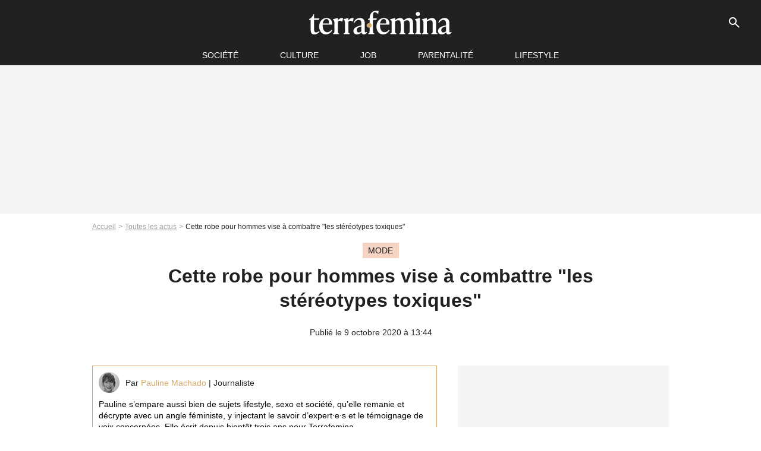

--- FILE ---
content_type: text/html; charset=UTF-8
request_url: https://www.terrafemina.com/article/robe-pour-homme-gucci-veut-combattre-les-stereotypes-toxiques_a355408/1
body_size: 17202
content:
<!DOCTYPE html>
<html>
    <head>
        <meta charset="UTF-8">
        <meta name="robots" content="index,follow,max-snippet:-1,max-image-preview:large,max-video-preview:6" />
                <meta name="viewport" content="width=device-width, initial-scale=1.0, maximum-scale=1.0, minimum-scale=1.0, user-scalable=no">
        <title>Cette robe pour hommes vise à combattre &quot;les stéréotypes toxiques&quot; - Terrafemina</title>
            
                                                                                                                                                            
        
            <meta property="og:url" content="https://www.terrafemina.com/article/robe-pour-homme-gucci-veut-combattre-les-stereotypes-toxiques_a355408/1">
    
    
    
    
                    <meta property="article:published_time" content="2020-10-09T13:44:00+02:00">
    
                    <meta property="article:modified_time" content="2020-10-09T13:44:00+02:00">
    
    
                        <meta property="article:tag" content="mode" />
                    <meta property="article:tag" content="Buzz" />
            
        <meta name="keywords" content="" />
        <meta name="Googlebot" content="noarchive" />
        <meta name="author" content="Terrafemina" />
        <meta name="country" content="France" />
        <meta name="geo.country" content="FR" />
                <meta name="description" content="La marque italienne Gucci fait parler d&amp;#039;elle. En cause : une robe pour hommes de 1900 euros issue de sa collection automne-hiver 2020, qui entend se battre contre &amp;quot;les stéréotypes toxiques&amp;quot;." />
                        <meta name="twitter:site" content="@terrafemina" />
                    <meta property="og:type" content="article" />
        <meta name="twitter:card" content="summary_large_image" />
                <meta property="og:title" content="Cette robe pour hommes vise à combattre &quot;les stéréotypes toxiques&quot;" />
        <meta name="twitter:title" content="Cette robe pour hommes vise à combattre &quot;les stéréotypes toxiques&quot;" />
                        <meta property="og:description" content="La marque italienne Gucci fait parler d&amp;#039;elle. En cause : une robe pour hommes de 1900 euros issue de sa collection automne-hiver 2020, qui entend se battre contre &amp;quot;les stéréotypes toxiques&amp;quot;." />
        <meta name="twitter:description" content="La marque italienne Gucci fait parler d&amp;#039;elle. En cause : une robe pour hommes de 1900 euros issue de sa collection automne-hiver 2020, qui entend se battre contre &amp;quot;les stéréotypes toxiques&amp;quot;." />
                            <meta property="og:image" content="https://static1.terrafemina.com/articles/8/35/54/08/@/531778-cette-robe-pour-hommes-vise-a-combattre-1200x630-3.png" />
    <meta name="twitter:image" content="https://static1.terrafemina.com/articles/8/35/54/08/@/531778-cette-robe-pour-hommes-vise-a-combattre-1200x630-3.png" />
                                                
        <link rel="shortcut icon" type="image/x-icon" href="https://static1.terrafemina.com/build/tf_fr/favicon.bb8044dc.png">
        <link rel="icon" type="image/ico" href="https://static1.terrafemina.com/build/tf_fr/favicon.bb8044dc.png">

                        
                        <link rel="preload" href="https://static1.terrafemina.com/build/tf_fr/logo_brand_main.0b5ba459.svg" as="image" />
        
    
            
                    <link rel="preload" href="https://static1.terrafemina.com/articles/8/35/54/08/@/531778-cette-robe-pour-hommes-vise-a-combattre-580x0-3.png" as="image" />
            
                    <link rel="preload" href="https://static1.terrafemina.com/build/tf_fr/article-0d31e5beb2a0b55ccbb2.css" as="style" />
        <link rel="stylesheet" href="https://static1.terrafemina.com/build/tf_fr/article-0d31e5beb2a0b55ccbb2.css">
    
                
        
<script type="text/javascript">
(function(global) {
    var fontCss           = localStorage.getItem('pp_font_code');
    var distantFontHash   = localStorage.getItem('pp_font_url');
    var currentFontHash   = "https\u003A\/\/static1.terrafemina.com\/build\/tf_fr\/fonts_standalone\u002D839a86215bf0d18acd64.css";

    if (fontCss && distantFontHash && (distantFontHash === currentFontHash)) {
        var style           = document.createElement('style');
            style.type      = 'text/css';
            style.innerHTML = fontCss;

        document.head.appendChild(style);
    }
}(window));
</script>

            </head>

    
    <body class="article-universe articlepage-route ">
    
                <div class="sub-body">
            

<header id="header-main" class="header-main js-header-main">
    <div class="header-top">
        <div class="header-top-left">
            <i id="header-main-menu-icon" class="header-main-menu-icon ui-icons">menu</i>
            <i id="header-main-close-icon" class="header-main-close-icon ui-icons">close2</i>
        </div>

                                <span class="js-b16 1F header-main-logo" aria-label="Accueil">
                <img
                    class="header-logo"
                    src="https://static1.terrafemina.com/build/tf_fr/logo_brand_main.0b5ba459.svg"
                    alt="Terrafemina"
                    width="202"
                    height="50"
                >
            </span>
                    
        <div class="header-top-right">
                        <div class="header-main-btn-holder">
                                    
                                                </div>
            
                                        <i id="header-main-search-icon" class="ui-icons header-main-search-icon">search</i>
                    </div>
    </div>

                        <nav id="header-nav-panel" class="header-bottom header-nav-unloaded"  data-subnav="/api/menu" >
            
                
    <div class="header-main-dropdown-container js-nav-item-holder">
        <div class="header-main-category">
                            <span class="js-b16 1FCB4A4C1FC24F424643CB433FCB21232C2C header-main-nav-link ">société</span>
            
                            <i class="header-icon-more ui-icons">chevron_bot</i>
                <i class="header-icon-next ui-icons js-btn-expand-subnav">chevron_right</i>
                    </div>

                    <div class="header-main-subcategory js-subnav-item-holder" data-key="societe"></div>
            </div>
            
                
    <div class="header-main-dropdown-container js-nav-item-holder">
        <div class="header-main-category">
                            <span class="js-b16 1FCB4A4C1F42C348CBC3C1433FCB2122262C header-main-nav-link ">Culture</span>
            
                            <i class="header-icon-more ui-icons">chevron_bot</i>
                <i class="header-icon-next ui-icons js-btn-expand-subnav">chevron_right</i>
                    </div>

                    <div class="header-main-subcategory js-subnav-item-holder" data-key="culture"></div>
            </div>
            
                
    <div class="header-main-dropdown-container js-nav-item-holder">
        <div class="header-main-category">
                            <span class="js-b16 1FCB4A4C1FCBC14AC44A46483FCB22222C header-main-nav-link ">Job</span>
            
                            <i class="header-icon-more ui-icons">chevron_bot</i>
                <i class="header-icon-next ui-icons js-btn-expand-subnav">chevron_right</i>
                    </div>

                    <div class="header-main-subcategory js-subnav-item-holder" data-key="job"></div>
            </div>
            
                
    <div class="header-main-dropdown-container js-nav-item-holder">
        <div class="header-main-category">
                            <span class="js-b16 1FCB4A4C1F4349444A49CBC23FCB262B2C header-main-nav-link ">Parentalité</span>
            
                            <i class="header-icon-more ui-icons">chevron_bot</i>
                <i class="header-icon-next ui-icons js-btn-expand-subnav">chevron_right</i>
                    </div>

                    <div class="header-main-subcategory js-subnav-item-holder" data-key="parentalite"></div>
            </div>
            
                
    <div class="header-main-dropdown-container js-nav-item-holder">
        <div class="header-main-category">
                            <span class="js-b16 1FCB4A4C1F48464443C2CBC648433FCB212B2521 header-main-nav-link ">Lifestyle</span>
            
                            <i class="header-icon-more ui-icons">chevron_bot</i>
                <i class="header-icon-next ui-icons js-btn-expand-subnav">chevron_right</i>
                    </div>

                    <div class="header-main-subcategory js-subnav-item-holder" data-key="lifestyle"></div>
            </div>
</nav>
            
        <div id="header-main-search-container" class="header-main-search-container">
        <div id="header-main-search-canceled" class="header-main-search-canceled">Annuler</div>

        
<form method="post" action="/rechercher" class="search-form js-search">
    <label for="search_bar" class="search-form-label" aria-label="Rechercher sur Terrafemina"><i class="search-form-picto ui-icons">search</i></label>
    <input
        id="search_bar"
        name="q"
        type="text"
        class="search-form-input js-input-txt"
        placeholder="Rechercher sur Terrafemina"
    />
    <button type="submit" class="search-form-submit js-submit-form" disabled aria-label="__label.header.search.submit">
        OK
    </button>
</form></div>
    </header>
                    
            
    

                            



    


<div class="ad-placement ad-placement-header ad-placeholder">
                    <div class="ad-logo"></div>    
    <div class="ad-container">
        
                    <div class="ad-item "
                id="jad-header-01"
                data-position="header"
                data-device="all"
                data-keywords="%7B%22special-targeting%22%3A%22header%22%7D">
            </div>
            </div>
</div>

            
            <main class="main-content" id="main-content">
                            <div class="breadcrumb">
    <a class="item" href="/">Accueil</a><a class="item" href="/news/1">Toutes les actus</a><h1 class="item" role="heading" aria-level="1">Cette robe pour hommes vise à combattre "les stéréotypes toxiques"</h1></div>            
                                

<div class="article-title-container mg-container">
            <div class="article-title-label">
            
                                    
                    
        
            
        
        
            <span class="label label-type-univers">
                    mode
                </span>
    
            
            
                    </div>
    
                                                        
    
    
    
    <div class="title-page-container"
            >
                <div class="title-page-text">
        Cette robe pour hommes vise à combattre &quot;les stéréotypes toxiques&quot;</div></div>


    
    <div class="article-title-published-container">
        <span class="article-title-published">
                            Publié le  9 octobre 2020 à 13:44
                    </span>
                    



<div class="share-container js-share"
            data-title="Cette robe pour hommes vise à combattre &quot;les stéréotypes toxiques&quot;"
    
    
    
                
                                            
                            
         data-jan="{&quot;eventAction&quot;:[&quot;click&quot;],&quot;eventName&quot;:&quot;social_share&quot;,&quot;position_name&quot;:&quot;social_share_button&quot;}"
    
>
    <div class="icon-container article-title-share ">
        <i class="ui-icons icon-share icon-share">share</i>
    </div>

            <span class="txt-container">Partager</span>
    </div>
            </div>
</div>



                                <div class="gd-2-cols">
                                        <div class="left-col">
                            <section class="article-container">
                                        
            
        <div class="author-article-bio-container mg-content">
            <div class="author-article-bio-link-container">
                <img src="https://static1.terrafemina.com/authors/4/10/04/@/1004-5c77ae7f631e4-35x35-1.jpg"
                    class="author-article-picture"
                    width="35"
                    height="35"
                />

                <span class="author-article-bio-link-span">
                    Par

                    <span class="author-article-bio-name">
                                            <a class="author-article-bio-link" href="/auteur/pauline-machado_a1004">Pauline Machado</a>
                                        </span>

                    |

                    <span class="author-article-bio-status">
                                            Journaliste
                                        </span>
                </span>
            </div>

                        <div class="author-article-bio-description">
                Pauline s’empare aussi bien de sujets lifestyle, sexo et société, qu’elle remanie et décrypte avec un angle féministe, y injectant le savoir d’expert·e·s et le témoignage de voix concernées. Elle écrit depuis bientôt trois ans pour Terrafemina.
            </div>
            
                                                </div>
                        
                    
<div class="article-headline mg-content">
    La marque italienne Gucci fait parler d'elle. En cause : une robe pour hommes de 1900 euros issue de sa collection automne-hiver 2020, qui entend se battre contre "les stéréotypes toxiques".
</div>
        
        <div class="mg-container js-editorial-content" id="article-content">
            
    <div data-src="https://printaudio.360.audion.fm/public/playerScripts/v1/collections/b1cJFL8lGRdd/player.js" class="audion-reader mg-content" id="audion_player_placeholder"></div>
                
        
        
        
        
    <div class="main-media-container mg-content">
                    
    

<img class="image-article" src="https://static1.terrafemina.com/articles/8/35/54/08/@/531778-cette-robe-pour-hommes-vise-a-combattre-580x0-3.png" width="580" height="312" fetchpriority="high" alt="Cette robe pour hommes vise à combattre &quot;les stéréotypes toxiques&quot;" />

    <span class="media-copyright">Cette robe pour hommes vise à combattre &quot;les stéréotypes toxiques&quot;© Capture d&#039;écran/Gucci</span>
            </div>







    
                            

    

    
    

<div class="ad-placement ad-placement-atf mg-content ad-only-mobile ad-placeholder ad-entitled">
                    <div class="ad-logo"></div>    
    <div class="ad-container">
                                <div class="ad-title">La suite après la publicité</div>
        
                    <div class="ad-item "
                id="jad-atf_mobile-01"
                data-position="rectangle_atf"
                data-device="mobile"
                data-keywords="%5B%5D">
            </div>
            </div>
</div>

                                            
                                            
                        
        
                        <div class="block-text">
            <p>La Fashion Week printemps-été 2021 touche à sa fin. Sur les réseaux sociaux, on s'en donne à coeur joie pour critiquer, de façon plus ou moins dithyrambique, les défilé des créateur·ice·s du moment. Les looks <span class="js-b16 45CBCBC0C22D1F1FCCCCCC19C44F4CC3431944C11F4E4F4B431F4AC1CB464248431F4B464FC11EC046434243C21E4E4F4B431EC0C14649CB434EC0C21E43CB431E2120212A1E4B4344464843">baroques</span> de Dior, l'impeccable - et acidulé - <span class="js-b16 45CBCBC0C22D1F1FCCCCCC19434848431944C11FBE4F4B431FB843C21E4943CCC21E4E4F4B431F32C346C443CD1E48431E4B43444648431EBE46C31EBE46C31E43491E4B46C14342CB1E222525242B2B20">défilé digital</span> de Miu Miu, mais aussi le <span class="js-b16 [base64]">tournant non-genré</span> de Louis Vuitton, avec des tenues signées Nicolas Ghesquière qui transcendent les codes du féminin et du masculin.</p><p><span class="js-b16 45CBCBC0C22D1F1FCCCCCC19C44F4CC3431944C11F4E4F4B431F4AC1CB464248431FC14349424F49CBC1431E4946424F484AC21E4C4543C2CAC34643C1431E43C2C04F46C1C21E4AC4434946C11E4E4F4B43">Interrogé par Vogue</span> à ce sujet, le styliste et directeur artistique Femmes de la maison développe d'ailleurs l'intention derrière sa collection : "Depuis quelques années, je m'intéresse à une mode <a href="/article/celine-dion-pourquoi-elle-a-cree-des-vetements-non-genres-pour-enfants_a346667/1">non-genrée</a>, et à l'évolution que cela suppose : comment les vêtements d'aujourd'hui deviennent bien plus accessibles pour des personnes de sexes différents, de genres différents et les <a href="/article/non-binarite-ca-veut-dire-quoi-exactement_a354379/1">personnes non-binaires</a>."</p><p>Il poursuit : "Il y a cette zone intermédiaire qui prend de plus en plus d'importance. Je ne dirais pas zone grise, c'est plutôt une zone arc-en-ciel. Cela fait des années que des jeunes stylistes travaillent là-dessus, ce n'est pas un concept neuf du tout, mais je pense que pour des grandes maisons comme Louis Vuitton, c'est très intéressant." Et il n'est pas le seul à bousculer l'industrie de la mode.</p><div class="title-h2">Une robe tartan pour lutter contre les stérétotypes</div><p>Chez l'illustre marque italienne Gucci par exemple (la griffe préférée d'<span class="js-b16 45CBCBC0C22D1F1F45434A4BCB4FC04642C219424F4E1F44C11FCC45C61E454AC1C1C61EC2CBC64843C21ECC4AC21ECB45431EC2CB4AC11E4F441ECB45431E212021201E41C146CB1E4ACC4AC14BC21E2A2A2B202C2B2625">Harry Styles</span>), on retrouve, du côté des hommes, une tenue qui échappe aux atours attribués traditionnellement aux vestiaires masculins ou féminins. <span class="js-b16 [base64]">Une robe tartan orange et beige</span> 100 % coton, brodée, ornée de boutons en nacre et d'un noeud en satin à la taille, ainsi que d'un col Peter Pan blanc contrasté qui, selon le site de la griffe, ajoute "un élément inspiré de l'enfance" au vêtement issu de la collection automne-hiver 2020. Tout un programme - qui n'est pas sans rappeler <span class="js-b16 45CBCBC0C22D1F1FCCCCCC194D434A49C04AC3484C4AC348CB4643C119424F4E1F44C11E44C11F4843C21E42C1434ACB464F49C21E4EC6CB4546CAC343C21F">les jupes pour hommes de Jean Paul Gaultier</span> - qui vise à défier "les <a href="/article/parentalite-comment-etre-un-papa-feministe_a354915/1">stéréotypes toxiques </a>qui façonnent l'<a href="/article/jeux-video-thomas-de-game-spectrum-parle-masculinite-toxique-gamers-et-culture-du-viol_a352432/1">identité masculine</a>".</p><p></p>
        </div>
        
                                                    
                        
        
    <div class="block-social js-embed" data-source="instagram" data-source-script="//www.instagram.com/embed.js">
        <blockquote class="instagram-media" data-instgrm-permalink="https://www.instagram.com/p/CGBDGfWo2BY/?utm_source=ig_embed&utm_campaign=loading" data-instgrm-version="12" style=" background:#FFF; border:0; border-radius:3px; box-shadow:0 0 1px 0 rgba(0,0,0,0.5),0 1px 10px 0 rgba(0,0,0,0.15); margin: 1px; max-width:540px; min-width:326px; padding:0; width:99.375%; width:-webkit-calc(100% - 2px); width:calc(100% - 2px);"><div style="padding:16px;"> <a href="https://www.instagram.com/p/CGBDGfWo2BY/?utm_source=ig_embed&utm_campaign=loading" style=" background:#FFFFFF; line-height:0; padding:0 0; text-align:center; text-decoration:none; width:100%;" target="_blank"> <div style=" display: flex; flex-direction: row; align-items: center;"> <div style="background-color: #F4F4F4; border-radius: 50%; flex-grow: 0; height: 40px; margin-right: 14px; width: 40px;"></div> <div style="display: flex; flex-direction: column; flex-grow: 1; justify-content: center;"> <div style=" background-color: #F4F4F4; border-radius: 4px; flex-grow: 0; height: 14px; margin-bottom: 6px; width: 100px;"></div> <div style=" background-color: #F4F4F4; border-radius: 4px; flex-grow: 0; height: 14px; width: 60px;"></div></div></div><div style="padding: 19% 0;"></div> <div style="display:block; height:50px; margin:0 auto 12px; width:50px;"><svg width="50px" height="50px" viewBox="0 0 60 60" version="1.1" xmlns="https://www.w3.org/2000/svg" xmlns:xlink="https://www.w3.org/1999/xlink"><g stroke="none" stroke-width="1" fill="none" fill-rule="evenodd"><g transform="translate(-511.000000, -20.000000)" fill="#000000"><g><path d="M556.869,30.41 C554.814,30.41 553.148,32.076 553.148,34.131 C553.148,36.186 554.814,37.852 556.869,37.852 C558.924,37.852 560.59,36.186 560.59,34.131 C560.59,32.076 558.924,30.41 556.869,30.41 M541,60.657 C535.114,60.657 530.342,55.887 530.342,50 C530.342,44.114 535.114,39.342 541,39.342 C546.887,39.342 551.658,44.114 551.658,50 C551.658,55.887 546.887,60.657 541,60.657 M541,33.886 C532.1,33.886 524.886,41.1 524.886,50 C524.886,58.899 532.1,66.113 541,66.113 C549.9,66.113 557.115,58.899 557.115,50 C557.115,41.1 549.9,33.886 541,33.886 M565.378,62.101 C565.244,65.022 564.756,66.606 564.346,67.663 C563.803,69.06 563.154,70.057 562.106,71.106 C561.058,72.155 560.06,72.803 558.662,73.347 C557.607,73.757 556.021,74.244 553.102,74.378 C549.944,74.521 548.997,74.552 541,74.552 C533.003,74.552 532.056,74.521 528.898,74.378 C525.979,74.244 524.393,73.757 523.338,73.347 C521.94,72.803 520.942,72.155 519.894,71.106 C518.846,70.057 518.197,69.06 517.654,67.663 C517.244,66.606 516.755,65.022 516.623,62.101 C516.479,58.943 516.448,57.996 516.448,50 C516.448,42.003 516.479,41.056 516.623,37.899 C516.755,34.978 517.244,33.391 517.654,32.338 C518.197,30.938 518.846,29.942 519.894,28.894 C520.942,27.846 521.94,27.196 523.338,26.654 C524.393,26.244 525.979,25.756 528.898,25.623 C532.057,25.479 533.004,25.448 541,25.448 C548.997,25.448 549.943,25.479 553.102,25.623 C556.021,25.756 557.607,26.244 558.662,26.654 C560.06,27.196 561.058,27.846 562.106,28.894 C563.154,29.942 563.803,30.938 564.346,32.338 C564.756,33.391 565.244,34.978 565.378,37.899 C565.522,41.056 565.552,42.003 565.552,50 C565.552,57.996 565.522,58.943 565.378,62.101 M570.82,37.631 C570.674,34.438 570.167,32.258 569.425,30.349 C568.659,28.377 567.633,26.702 565.965,25.035 C564.297,23.368 562.623,22.342 560.652,21.575 C558.743,20.834 556.562,20.326 553.369,20.18 C550.169,20.033 549.148,20 541,20 C532.853,20 531.831,20.033 528.631,20.18 C525.438,20.326 523.257,20.834 521.349,21.575 C519.376,22.342 517.703,23.368 516.035,25.035 C514.368,26.702 513.342,28.377 512.574,30.349 C511.834,32.258 511.326,34.438 511.181,37.631 C511.035,40.831 511,41.851 511,50 C511,58.147 511.035,59.17 511.181,62.369 C511.326,65.562 511.834,67.743 512.574,69.651 C513.342,71.625 514.368,73.296 516.035,74.965 C517.703,76.634 519.376,77.658 521.349,78.425 C523.257,79.167 525.438,79.673 528.631,79.82 C531.831,79.965 532.853,80.001 541,80.001 C549.148,80.001 550.169,79.965 553.369,79.82 C556.562,79.673 558.743,79.167 560.652,78.425 C562.623,77.658 564.297,76.634 565.965,74.965 C567.633,73.296 568.659,71.625 569.425,69.651 C570.167,67.743 570.674,65.562 570.82,62.369 C570.966,59.17 571,58.147 571,50 C571,41.851 570.966,40.831 570.82,37.631"></path></g></g></g></svg></div><div style="padding-top: 8px;"> <div style=" color:#3897f0; font-family:Arial,sans-serif; font-size:14px; font-style:normal; font-weight:550; line-height:18px;"> View this post on Instagram</div></div><div style="padding: 12.5% 0;"></div> <div style="display: flex; flex-direction: row; margin-bottom: 14px; align-items: center;"><div> <div style="background-color: #F4F4F4; border-radius: 50%; height: 12.5px; width: 12.5px; transform: translateX(0px) translateY(7px);"></div> <div style="background-color: #F4F4F4; height: 12.5px; transform: rotate(-45deg) translateX(3px) translateY(1px); width: 12.5px; flex-grow: 0; margin-right: 14px; margin-left: 2px;"></div> <div style="background-color: #F4F4F4; border-radius: 50%; height: 12.5px; width: 12.5px; transform: translateX(9px) translateY(-18px);"></div></div><div style="margin-left: 8px;"> <div style=" background-color: #F4F4F4; border-radius: 50%; flex-grow: 0; height: 20px; width: 20px;"></div> <div style=" width: 0; height: 0; border-top: 2px solid transparent; border-left: 6px solid #f4f4f4; border-bottom: 2px solid transparent; transform: translateX(16px) translateY(-4px) rotate(30deg)"></div></div><div style="margin-left: auto;"> <div style=" width: 0px; border-top: 8px solid #F4F4F4; border-right: 8px solid transparent; transform: translateY(16px);"></div> <div style=" background-color: #F4F4F4; flex-grow: 0; height: 12px; width: 16px; transform: translateY(-4px);"></div> <div style=" width: 0; height: 0; border-top: 8px solid #F4F4F4; border-left: 8px solid transparent; transform: translateY(-4px) translateX(8px);"></div></div></div> <div style="display: flex; flex-direction: column; flex-grow: 1; justify-content: center; margin-bottom: 24px;"> <div style=" background-color: #F4F4F4; border-radius: 4px; flex-grow: 0; height: 14px; margin-bottom: 6px; width: 224px;"></div> <div style=" background-color: #F4F4F4; border-radius: 4px; flex-grow: 0; height: 14px; width: 144px;"></div></div></a><p style=" color:#c9c8cd; font-family:Arial,sans-serif; font-size:14px; line-height:17px; margin-bottom:0; margin-top:8px; overflow:hidden; padding:8px 0 7px; text-align:center; text-overflow:ellipsis; white-space:nowrap;"><a href="https://www.instagram.com/p/CGBDGfWo2BY/?utm_source=ig_embed&utm_campaign=loading" style=" color:#c9c8cd; font-family:Arial,sans-serif; font-size:14px; font-style:normal; font-weight:normal; line-height:17px; text-decoration:none;" target="_blank">A post shared by Gucci Official (@gucci)</a> on <time style=" font-family:Arial,sans-serif; font-size:14px; line-height:17px;" datetime="2020-10-06T21:00:11+00:00">Oct 6, 2020 at 2:00pm PDT</time></p></div></blockquote> 
    </div>


    
                                                    
                                            
                        
        
                        <div class="block-text">
            <p>Sur les réseaux sociaux, les réponses à la pièce sont hétéroclites. Certains questionnent l'aspect général du look, <span class="js-b16 45CBCBC0C22D1F1FCBCC46CBCB43C119424F4E1F4E3F423FCA3F491FC2CB4ACBC3C21F2A222A212C20242A2C20222524222320202520">l'association robe-denim</span>, d'autres, son coût (1900 euros) : "Si vous voulez lutter contre les 'stéréotypes masculins toxiques' et que vous avez 1 700 £ (environ 1900 euros, ndlr) de côté, donnez 1 680 £ au centre d'hébergement pour femmes local et achetez-vous un t-shirt", <span class="js-b16 45CBCBC0C22D1F1FCBCC46CBCB43C119424F4E1F46C146C245484F494B4F4943C11FC2CB4ACBC3C21F2A222A212B2A2C24232A232421242A2B2C252C">écrit un internaute</span>. D'autres encore, critiquent plus trivialement la démarche.</p><p>Mais les commentaires que l'on retient sont ceux qui la célèbrent. Notamment <span class="js-b16 45CBCBC0C22D1F1FCBCC46CBCB43C119424F4E1F4D464E4EC6CB4343434343431FC2CB4ACBC3C21F2A222A212C20202025262C2625252523222C24">celui-ci</span> : "J'espère que c'est le début de la réduction du stéréotype masculin toxique qui fait que je ne peux pas porter de robe au travail (je peux le faire sur le plan organisationnel, c'est important, je ne peux pas le faire sur le plan social) Et oui, je le ferais. Surtout en été."</p>
        </div>
        
                                                    
                        
        
    <div class="block-social js-embed" data-source="twitter" data-source-script="https://platform.twitter.com/widgets.js">
        <blockquote class="twitter-tweet"><p lang="en" dir="ltr">Gucci's man dress is really annoying but I'm quite pleased! I hope this is the start of reducing the toxic masculine stereotype which means I can't wear a dress to work (I can organisationally, that's important, I can't socially)<br><br>And yes I would. Especially in summer.</p>— James (@jimmyteeeeee) <a href="https://twitter.com/jimmyteeeeee/status/1312700089798885376?ref_src=twsrc%5Etfw">October 4, 2020</a></blockquote> 
    </div>


    
                                                    
                                            
                        
        
                        <div class="block-text">
            <p>Car c'est bien de cela dont il s'agit : paver la voie d'une liberté de s'exprimer qui s'affranchit réellement des carcans sociétaux réducteurs. Et grâce à sa création, que l'on puisse se permettre un achat aussi conséquent ou non, Gucci continue de prouver à quel point ces derniers sont dépassés.</p>
        </div>
        
                    
        </div>
    </section>

        
        <section class="mg-container js-embed" data-type="outbrain">
                <!-- OUTBRAIN -->
<div class="OUTBRAIN"
     data-src="https://www.terrafemina.com/article/robe-pour-homme-gucci-veut-combattre-les-stereotypes-toxiques_a355408/1"
     data-widget-id="AR_6"
     data-ob-template="terrafemina"
></div>
<!-- OUTBRAIN -->

    </section>

            <section class="mg-container" >
                            
                
                    
    
    
    
    <div class="title-section-container"
            >
                <div class="title-section-text">
        Mots clés</div></div>



            
                                        <a class="tag-card" href="/tag/mode_t367">
            mode
        </a>
                                            <span class="js-b16 1FCB4A4C1FC2CB43C1434FCBC6C043C23FCB212C252B tag-card">
            Stéréotypes
        </span>
                                            <span class="js-b16 1FCB4A4C1F4943CCC21E43C2C24349CB4643484843C23FCB2A tag-card">
            News essentielles
        </span>
                                            <a class="tag-card" href="/tag/buzz_t2472">
            Buzz
        </a>
                                            <a class="tag-card" href="/tag/genre_t2764">
            genre
        </a>
            </section>
                        </div>
                    
                                        <div class="right-col">
                                                                                


    
    

    
<div class="ad-placement ad-placement-atf mg-container ad-only-desk ad-placeholder ad-sticky">
                    <div class="ad-logo"></div>    
    <div class="ad-container">
        
                    <div class="ad-item "
                id="jad-atf_desktop-01"
                data-position="rectangle_atf"
                data-device="desktop"
                data-keywords="%5B%5D">
            </div>
            </div>
</div>

     
    
    
    <section class="rc-section mg-container">
                            
                
                    
    
    
    
    <div class="title-section-container"
            >
                <div class="title-section-text">
        Sur le même thème</div></div>


    
    <div class="rc-content gd gd-gap-15 gd-s-1">
                                    




        












                



    


    


                        








<article class="news-card news-card-1 news-card-row"     >
    <!-- news card picture -->
                        
            
                    
        
                    
                
                
    
    
    
    
        
                
        <figure class="thumbnail news-card-picture thumbnail-1-1 thumbnail-cover"
                    >
                                    
                            
            
                            
        <img class="thumb-img-100 thumb-img"
            src="https://static1.terrafemina.com/uploads/4f/a7/e5/93/2f2ddbd320753705-105x105-1.jpg"
            alt="&quot;A 50 ans on a plus que des seconds rôles !&quot;, dénonce cette célèbre actrice française face à l&#039;âgisme du cinéma français"
            width="105"
            height="105"
            loading="lazy"
                
            role="presentation"
        />

            
        
        
                </figure>

        
            
    <div class="news-card-info">
                                                        <div class="news-card-label-container">
                                                                                    
                    
        
            
        
        
            <span class="label label-type-univers">
                    cinéma
                </span>
    
                                            </div>
                            
                                                
                                                    <div
                    class="news-card-title"
                                    >

                                            <a href="/article/a-50-ans-on-a-plus-que-des-seconds-roles-denonce-cette-celebre-actrice-francaise-face-a-lagisme-du-cinema-francais_a376220/1" class="news-card-link"      role="link" aria-label="&quot;A 50 ans on a plus que des seconds rôles !&quot;, dénonce cette célèbre actrice française face à l&#039;âgisme du cinéma français">&quot;A 50 ans on a plus que des seconds rôles !&quot;, dénonce cette célèbre actrice française face à l&#039;âgisme du cinéma français</a>
                    
                </div>
                            
                                                
                                                        <div class="news-card-date">20 août 2025</div>
                                        </div>
</article>

                            




        












                



    


    


                        








<article class="news-card news-card-1 news-card-row"     >
    <!-- news card picture -->
                        
            
                    
        
                    
                
                
    
    
    
    
        
                
        <figure class="thumbnail news-card-picture thumbnail-1-1 thumbnail-cover"
                    >
                                    
                            
            
                            
        <img class="thumb-img-100 thumb-img"
            src="https://static1.terrafemina.com/uploads/b8/ba/ea/18/1a87ac399725a5fb-105x105-1.jpg"
            alt="&quot;Je suis furieuse que cet homme ait dû m&#039;attraper les fesses&quot; : cette actrice de Sex and the City regrette cette scène humiliante"
            width="105"
            height="105"
            loading="lazy"
                
            role="presentation"
        />

            
        
        
                </figure>

        
            
    <div class="news-card-info">
                                                        <div class="news-card-label-container">
                                                                                    
                    
        
            
        
        
            <span class="label label-type-univers">
                    people
                </span>
    
                                            </div>
                            
                                                
                                                    <div
                    class="news-card-title"
                                    >

                                            <a href="/article/je-suis-furieuse-que-cet-homme-ait-du-mattraper-les-fesses-cette-actrice-de-sex-and-the-city-regrette-cette-scene-humiliante_a376148/1" class="news-card-link"      role="link" aria-label="&quot;Je suis furieuse que cet homme ait dû m&#039;attraper les fesses&quot; : cette actrice de Sex and the City regrette cette scène humiliante">&quot;Je suis furieuse que cet homme ait dû m&#039;attraper les fesses&quot; : cette actrice de Sex and the City regrette cette scène humiliante</a>
                    
                </div>
                            
                                                
                                                        <div class="news-card-date">1 août 2025</div>
                                        </div>
</article>

                            




        












                



    


    


                        








<article class="news-card news-card-1 news-card-row"     >
    <!-- news card picture -->
                        
            
                    
        
                    
                
                
    
    
    
    
        
                
        <figure class="thumbnail news-card-picture thumbnail-1-1 thumbnail-cover"
                    >
                                    
                            
            
                            
        <img class="thumb-img-100 thumb-img"
            src="https://static1.terrafemina.com/uploads/55/ca/b7/a3/e0bc2998e14d5bb5-105x105-1.jpg"
            alt="&quot;Il a commencé à me toucher&quot; : cette ancienne Miss France victime d&#039;une agression sexuelle à Avignon"
            width="105"
            height="105"
            loading="lazy"
                
            role="presentation"
        />

            
        
        
                </figure>

        
            
    <div class="news-card-info">
                                                        <div class="news-card-label-container">
                                                                                    
                    
        
            
        
        
            <span class="label label-type-univers">
                    News essentielles
                </span>
    
                                            </div>
                            
                                                
                                                    <div
                    class="news-card-title"
                                    >

                                            <a href="/article/il-a-commence-a-me-toucher-cette-ancienne-miss-france-victime-d-une-agression-sexuelle-a-avignon_a376076/1" class="news-card-link"      role="link" aria-label="&quot;Il a commencé à me toucher&quot; : cette ancienne Miss France victime d&#039;une agression sexuelle à Avignon">&quot;Il a commencé à me toucher&quot; : cette ancienne Miss France victime d&#039;une agression sexuelle à Avignon</a>
                    
                </div>
                            
                                                
                                                        <div class="news-card-date">20 juillet 2025</div>
                                        </div>
</article>

                            




        












                



    


    


                        








<article class="news-card news-card-1 news-card-row"     >
    <!-- news card picture -->
                        
            
                    
        
                    
                
                
    
    
    
    
        
                
        <figure class="thumbnail news-card-picture thumbnail-1-1 thumbnail-cover"
                    >
                                    
                            
            
                            
        <img class="thumb-img-100 thumb-img"
            src="https://static1.terrafemina.com/uploads/2a/0e/55/c3/49f8966241f17974-105x105-1.jpg"
            alt="&quot;Plus sexy que jamais&quot; : cette actrice culte pose en bikini à bientôt 50 ans, cette photo &quot;époustouflante&quot; sidère ses fans"
            width="105"
            height="105"
            loading="lazy"
                
            role="presentation"
        />

            
        
        
                </figure>

        
            
    <div class="news-card-info">
                                                        <div class="news-card-label-container">
                                                                                    
                    
        
            
        
        
            <span class="label label-type-univers">
                    réseaux sociaux
                </span>
    
                                            </div>
                            
                                                
                                                    <div
                    class="news-card-title"
                                    >

                                            <a href="/article/plus-sexy-que-jamais-cette-actrice-culte-pose-en-bikini-a-bientot-50-ans-cette-photo-epoustouflante-sidere-ses-fans_a375938/1" class="news-card-link"      role="link" aria-label="&quot;Plus sexy que jamais&quot; : cette actrice culte pose en bikini à bientôt 50 ans, cette photo &quot;époustouflante&quot; sidère ses fans">&quot;Plus sexy que jamais&quot; : cette actrice culte pose en bikini à bientôt 50 ans, cette photo &quot;époustouflante&quot; sidère ses fans</a>
                    
                </div>
                            
                                                
                                                        <div class="news-card-date">24 juin 2025</div>
                                        </div>
</article>

                            




        












                



    


    


                        








<article class="news-card news-card-1 news-card-row"     >
    <!-- news card picture -->
                        
            
                    
        
                    
                
                
    
    
    
    
        
                
        <figure class="thumbnail news-card-picture thumbnail-1-1 thumbnail-cover"
                    >
                                    
                            
            
                            
        <img class="thumb-img-100 thumb-img"
            src="https://static1.terrafemina.com/uploads/ad/2c/d9/d7/b887a74ed3f77389-105x105-1.jpg"
            alt="&quot;Je ne voulais pas faire cette scène de sexe !&quot; : cette actrice culte dévoile l&#039;envers très dérangeant de cette séquence sulfureuse"
            width="105"
            height="105"
            loading="lazy"
                
            role="presentation"
        />

            
        
        
                </figure>

        
            
    <div class="news-card-info">
                                                        <div class="news-card-label-container">
                                                                                    
                    
        
            
        
        
            <span class="label label-type-univers">
                    cinéma
                </span>
    
                                            </div>
                            
                                                
                                                    <div
                    class="news-card-title"
                                    >

                                            <span class="js-b16 [base64] news-card-link" role="link" aria-label="&quot;Je ne voulais pas faire cette sc&egrave;ne de sexe !&quot; : cette actrice culte d&eacute;voile l&#039;envers tr&egrave;s d&eacute;rangeant de cette s&eacute;quence sulfureuse">&quot;Je ne voulais pas faire cette scène de sexe !&quot; : cette actrice culte dévoile l&#039;envers très dérangeant de cette séquence sulfureuse</span>
                    
                </div>
                            
                                                
                                                        <div class="news-card-date">12 juin 2025</div>
                                        </div>
</article>

                            




        












                



    


    


                        








<article class="news-card news-card-1 news-card-row"     >
    <!-- news card picture -->
                        
            
                    
        
                    
                
                
    
    
    
    
        
                
        <figure class="thumbnail news-card-picture thumbnail-1-1 thumbnail-cover"
                    >
                                    
                            
            
                            
        <img class="thumb-img-100 thumb-img"
            src="https://static1.terrafemina.com/uploads/45/fd/f6/f0/bd2f1b8433a81dc6-105x105-1.jpg"
            alt="&quot;On a longtemps interdit aux réalisatrices d&#039;être violentes dans leur art !&quot;, défend cette reine du cinéma d&#039;horreur sacrée à Cannes"
            width="105"
            height="105"
            loading="lazy"
                
            role="presentation"
        />

            
        
        
                </figure>

        
            
    <div class="news-card-info">
                                                        <div class="news-card-label-container">
                                                                                    
                    
        
            
        
        
            <span class="label label-type-univers">
                    cinéma
                </span>
    
                                            </div>
                            
                                                
                                                    <div
                    class="news-card-title"
                                    >

                                            <span class="js-b16 [base64] news-card-link" role="link" aria-label="&quot;On a longtemps interdit aux r&eacute;alisatrices d&#039;&ecirc;tre violentes dans leur art !&quot;, d&eacute;fend cette reine du cin&eacute;ma d&#039;horreur sacr&eacute;e &agrave; Cannes">&quot;On a longtemps interdit aux réalisatrices d&#039;être violentes dans leur art !&quot;, défend cette reine du cinéma d&#039;horreur sacrée à Cannes</span>
                    
                </div>
                            
                                                
                                                        <div class="news-card-date">11 juin 2025</div>
                                        </div>
</article>

                        </div>

                        </section>
     
    
    
    <section class="rc-section mg-container">
                            
                
                    
    
    
    
    <div class="title-section-container"
            >
                <div class="title-section-text">
        Les articles similaires</div></div>


    
    <div class="rc-content gd gd-gap-15 gd-s-1">
                                    




        












                



    


    


                        








<article class="news-card news-card-1 news-card-row"     >
    <!-- news card picture -->
                        
            
                    
        
                    
                
                
    
    
    
    
        
                
        <figure class="thumbnail news-card-picture thumbnail-1-1 thumbnail-cover"
                    >
                                    
                            
            
                            
        <img class="thumb-img-100 thumb-img"
            src="https://static1.terrafemina.com/uploads/65/76/f7/4a/a299603c616b3c16-105x105-2.png"
            alt="&quot;Il y a plus grave que les attentats ?!&quot; : cette influenceuse se confie sur sa relation avec une détenue fichée S, la séquence fait polémique"
            width="105"
            height="105"
            loading="lazy"
                
            role="presentation"
        />

            
        
        
                </figure>

        
            
    <div class="news-card-info">
                                                        <div class="news-card-label-container">
                                                                                    
                    
        
            
        
        
            <span class="label label-type-univers">
                    couple
                </span>
    
                                            </div>
                            
                                                
                                                    <div
                    class="news-card-title"
                                    >

                                            <a href="/article/il-y-a-plus-grave-que-les-attentats-cette-influenceuse-se-confie-sur-sa-relation-avec-une-detenue-fichee-s-la-sequence-fait-polemique_a376303/1" class="news-card-link"      role="link" aria-label="&quot;Il y a plus grave que les attentats ?!&quot; : cette influenceuse se confie sur sa relation avec une détenue fichée S, la séquence fait polémique">&quot;Il y a plus grave que les attentats ?!&quot; : cette influenceuse se confie sur sa relation avec une détenue fichée S, la séquence fait polémique</a>
                    
                </div>
                            
                                                
                                                        <div class="news-card-date">3 septembre 2025</div>
                                        </div>
</article>

                            




        












                



    


    


                        








<article class="news-card news-card-1 news-card-row"     >
    <!-- news card picture -->
                        
            
                    
        
                    
                
                
    
    
    
    
        
                
        <figure class="thumbnail news-card-picture thumbnail-1-1 thumbnail-cover"
                    >
                                    
                            
            
                            
        <img class="thumb-img-100 thumb-img"
            src="https://static1.terrafemina.com/uploads/df/94/ad/f4/95f7cc6d40dff27f-105x105-1.jpg"
            alt="&quot;Quel sex symbol&quot;, &quot;Une sensualité légendaire&quot; : Salma Hayek danse en bikini pour ses 58 ans, et sa vidéo décomplexée fascine les internautes"
            width="105"
            height="105"
            loading="lazy"
                
            role="presentation"
        />

            
        
        
                </figure>

        
            
    <div class="news-card-info">
                                                        <div class="news-card-label-container">
                                                                                    
                    
        
            
        
        
            <span class="label label-type-univers">
                    Culture
                </span>
    
                                            </div>
                            
                                                
                                                    <div
                    class="news-card-title"
                                    >

                                            <a href="/article/quel-sex-symbol-une-sensualite-legendaire-salma-hayek-danse-en-bikini-pour-ses-58-ans-et-sa-video-decomplexee-fascine-les-internautes_a376106/1" class="news-card-link"      role="link" aria-label="&quot;Quel sex symbol&quot;, &quot;Une sensualité légendaire&quot; : Salma Hayek danse en bikini pour ses 58 ans, et sa vidéo décomplexée fascine les internautes">&quot;Quel sex symbol&quot;, &quot;Une sensualité légendaire&quot; : Salma Hayek danse en bikini pour ses 58 ans, et sa vidéo décomplexée fascine les internautes</a>
                    
                </div>
                            
                                                
                                                        <div class="news-card-date">24 juillet 2025</div>
                                        </div>
</article>

                            




        












                



    


    


                        








<article class="news-card news-card-1 news-card-row"     >
    <!-- news card picture -->
                        
            
                    
        
                    
                
                
    
    
    
    
        
                
        <figure class="thumbnail news-card-picture thumbnail-1-1 thumbnail-cover"
                    >
                                    
                            
            
                            
        <img class="thumb-img-100 thumb-img"
            src="https://static1.terrafemina.com/uploads/aa/75/77/aa/61a7c6ef703ad1cf-105x105-1.jpg"
            alt="&quot;Le téton d&#039;or&quot;, &quot;Qui a zoomé ?&quot; : cette ex-footballeuse française poste une vidéo et son accident de maillot fait réagir les beaufs"
            width="105"
            height="105"
            loading="lazy"
                
            role="presentation"
        />

            
        
        
                </figure>

        
            
    <div class="news-card-info">
                                                        <div class="news-card-label-container">
                                                                                    
                    
        
            
        
        
            <span class="label label-type-univers">
                    News essentielles
                </span>
    
                                            </div>
                            
                                                
                                                    <div
                    class="news-card-title"
                                    >

                                            <a href="/article/le-teton-dor-qui-a-zoome-cette-ex-footballeuse-francaise-poste-une-video-et-son-accident-de-maillot-fait-reagir-les-beaufs_a376499/1" class="news-card-link"      role="link" aria-label="&quot;Le téton d&#039;or&quot;, &quot;Qui a zoomé ?&quot; : cette ex-footballeuse française poste une vidéo et son accident de maillot fait réagir les beaufs">&quot;Le téton d&#039;or&quot;, &quot;Qui a zoomé ?&quot; : cette ex-footballeuse française poste une vidéo et son accident de maillot fait réagir les beaufs</a>
                    
                </div>
                            
                                                
                                                        <div class="news-card-date">28 septembre 2025</div>
                                        </div>
</article>

                            




        












                



    


    


                        








<article class="news-card news-card-1 news-card-row"     >
    <!-- news card picture -->
                        
            
                    
        
                    
                
                
    
    
    
    
        
                
        <figure class="thumbnail news-card-picture thumbnail-1-1 thumbnail-cover"
                    >
                                    
                            
            
                            
        <img class="thumb-img-100 thumb-img"
            src="https://static1.terrafemina.com/uploads/61/7d/c6/7b/62e330ee8aac09df-105x105-1.jpg"
            alt="&quot;J&#039;avais compté les capotes&quot; : trompée par ce célèbre humoriste, cette star de télé-réalité se confie sans filtre sur les raisons de leur rupture"
            width="105"
            height="105"
            loading="lazy"
                
            role="presentation"
        />

            
        
        
                </figure>

        
            
    <div class="news-card-info">
                                                        <div class="news-card-label-container">
                                                                                    
                    
        
            
        
        
            <span class="label label-type-univers">
                    News essentielles
                </span>
    
                                            </div>
                            
                                                
                                                    <div
                    class="news-card-title"
                                    >

                                            <a href="/article/javais-compte-les-capotes-trompee-par-ce-celebre-humoriste-cette-star-de-tele-realite-se-confie-sans-filtre-sur-les-raisons-de-leur-rupture_a376391/1" class="news-card-link"      role="link" aria-label="&quot;J&#039;avais compté les capotes&quot; : trompée par ce célèbre humoriste, cette star de télé-réalité se confie sans filtre sur les raisons de leur rupture">&quot;J&#039;avais compté les capotes&quot; : trompée par ce célèbre humoriste, cette star de télé-réalité se confie sans filtre sur les raisons de leur rupture</a>
                    
                </div>
                            
                                                
                                                        <div class="news-card-date">13 septembre 2025</div>
                                        </div>
</article>

                            




        












                



    


    


                        








<article class="news-card news-card-1 news-card-row"     >
    <!-- news card picture -->
                        
            
                    
        
                    
                
                
    
    
    
    
        
                
        <figure class="thumbnail news-card-picture thumbnail-1-1 thumbnail-cover"
                    >
                                    
                            
            
                            
        <img class="thumb-img-100 thumb-img"
            src="https://static1.terrafemina.com/uploads/56/6a/81/49/7835c2665f3275f6-105x105-1.jpg"
            alt="&quot;Elle savait ce qu&#039;elle faisait&quot; : Emma Watson à 19 ans avec Harvey Weinstein ? Cette photo refait surface et les réactions sont catastrophiques"
            width="105"
            height="105"
            loading="lazy"
                
            role="presentation"
        />

            
        
        
                </figure>

        
            
    <div class="news-card-info">
                                                        <div class="news-card-label-container">
                                                                                    
                    
        
            
        
        
            <span class="label label-type-univers">
                    News essentielles
                </span>
    
                                            </div>
                            
                                                
                                                    <div
                    class="news-card-title"
                                    >

                                            <span class="js-b16 [base64] news-card-link" role="link" aria-label="&quot;Elle savait ce qu&#039;elle faisait&quot; : Emma Watson &agrave; 19 ans avec Harvey Weinstein ? Cette photo refait surface et les r&eacute;actions sont catastrophiques">&quot;Elle savait ce qu&#039;elle faisait&quot; : Emma Watson à 19 ans avec Harvey Weinstein ? Cette photo refait surface et les réactions sont catastrophiques</span>
                    
                </div>
                            
                                                
                                                        <div class="news-card-date">17 juin 2025</div>
                                        </div>
</article>

                            




        












                



    


    


                        








<article class="news-card news-card-1 news-card-row"     >
    <!-- news card picture -->
                        
            
                    
        
                    
                
                
    
    
    
    
        
                
        <figure class="thumbnail news-card-picture thumbnail-1-1 thumbnail-cover"
                    >
                                    
                            
            
                            
        <img class="thumb-img-100 thumb-img"
            src="https://static1.terrafemina.com/uploads/8f/e7/68/78/ec3638246005d679-105x105-1.jpg"
            alt="&quot;J&#039;ai éteint le son&quot;, &quot;Sommet de malaise&quot;, &quot;Eclaté au sol&quot;, &quot;Nul&quot; : cette humoriste controversée arrive sur France Inter et sa chronique fait beaucoup réagir"
            width="105"
            height="105"
            loading="lazy"
                
            role="presentation"
        />

            
        
        
                </figure>

        
            
    <div class="news-card-info">
                                                        <div class="news-card-label-container">
                                                                                    
                    
        
            
        
        
            <span class="label label-type-univers">
                    réseaux sociaux
                </span>
    
                                            </div>
                            
                                                
                                                    <div
                    class="news-card-title"
                                    >

                                            <span class="js-b16 [base64] news-card-link" role="link" aria-label="&quot;J&#039;ai &eacute;teint le son&quot;, &quot;Sommet de malaise&quot;, &quot;Eclat&eacute; au sol&quot;, &quot;Nul&quot; : cette humoriste controvers&eacute;e arrive sur France Inter et sa chronique fait beaucoup r&eacute;agir">&quot;J&#039;ai éteint le son&quot;, &quot;Sommet de malaise&quot;, &quot;Eclaté au sol&quot;, &quot;Nul&quot; : cette humoriste controversée arrive sur France Inter et sa chronique fait beaucoup réagir</span>
                    
                </div>
                            
                                                
                                                        <div class="news-card-date">5 septembre 2025</div>
                                        </div>
</article>

                        </div>

                        </section>




    

    
<div class="ad-placement ad-placement-mtf mg-container ad-placeholder ad-sticky">
                    <div class="ad-logo"></div>    
    <div class="ad-container">
        
                    <div class="ad-item "
                id="jad-mtf-01"
                data-position="rectangle_mtf"
                data-device="all"
                data-keywords="%5B%5D">
            </div>
            </div>
</div>

     
    
    
    <section class="rc-section mg-container">
                            
                
                    
    
    
    
    <div class="title-section-container"
            >
                <div class="title-section-text">
        Dernières actualités</div></div>


    
    <div class="rc-content gd gd-gap-15 gd-s-1 mg-content">
                                    




        












                



    


    


                        








<article class="news-card news-card-1 news-card-row"     >
    <!-- news card picture -->
                        
            
                    
        
                    
                
                
    
    
    
    
        
                
        <figure class="thumbnail news-card-picture thumbnail-1-1 thumbnail-cover"
                    >
                                    
                            
            
                            
        <img class="thumb-img-100 thumb-img"
            src="https://static1.terrafemina.com/uploads/5b/e6/06/6b/84aa3abf8e14f7c9-105x105-1.jpg"
            alt="&quot;Victimisation !&quot; : Angélique Angarni-Filopon harcelée toute son année Miss France, son discours pour Miss France 2026 émeut… et relance les attaques"
            width="105"
            height="105"
            loading="lazy"
                
            role="presentation"
        />

            
        
        
                </figure>

        
            
    <div class="news-card-info">
                                                        <div class="news-card-label-container">
                                                                                    
                    
        
            
        
        
            <span class="label label-type-univers">
                    people
                </span>
    
                                            </div>
                            
                                                
                                                    <div
                    class="news-card-title"
                                    >

                                            <a href="/article/victimisation-angelique-angarni-filopon-harcelee-toute-son-annee-miss-france-son-discours-pour-miss-france-2026-emeut-et-relance-les-attaques_a376846/1" class="news-card-link"      role="link" aria-label="&quot;Victimisation !&quot; : Angélique Angarni-Filopon harcelée toute son année Miss France, son discours pour Miss France 2026 émeut… et relance les attaques">&quot;Victimisation !&quot; : Angélique Angarni-Filopon harcelée toute son année Miss France, son discours pour Miss France 2026 émeut… et relance les attaques</a>
                    
                </div>
                            
                                                
                                                        <div class="news-card-date">14:00</div>
                                        </div>
</article>

                            




        












                



    


    


                        








<article class="news-card news-card-1 news-card-row"     >
    <!-- news card picture -->
                        
            
                    
        
                    
                
                
    
    
    
    
        
                
        <figure class="thumbnail news-card-picture thumbnail-1-1 thumbnail-cover"
                    >
                                    
                            
            
                            
        <img class="thumb-img-100 thumb-img"
            src="https://static1.terrafemina.com/uploads/93/a6/51/59/030a5fbee6dd3c26-105x105-1.jpg"
            alt="“Tellement hot” : Sydney Sweeney topless sur Instagram, ses fans en PLS devant cette photo sexy"
            width="105"
            height="105"
            loading="lazy"
                
            role="presentation"
        />

            
        
        
                </figure>

        
            
    <div class="news-card-info">
                                                        <div class="news-card-label-container">
                                                                                    
                    
        
            
        
        
            <span class="label label-type-univers">
                    people
                </span>
    
                                            </div>
                            
                                                
                                                    <div
                    class="news-card-title"
                                    >

                                            <a href="/article/tellement-hot-sydney-sweeney-topless-sur-instagram-ses-fans-en-pls-devant-cette-photo-sexy_a376845/1" class="news-card-link"      role="link" aria-label="“Tellement hot” : Sydney Sweeney topless sur Instagram, ses fans en PLS devant cette photo sexy">“Tellement hot” : Sydney Sweeney topless sur Instagram, ses fans en PLS devant cette photo sexy</a>
                    
                </div>
                            
                                                
                                                        <div class="news-card-date">11:00</div>
                                        </div>
</article>

                            




        












                



    


    


                        








<article class="news-card news-card-1 news-card-row"     >
    <!-- news card picture -->
                        
            
                    
        
                    
                
                
    
    
    
    
        
                
        <figure class="thumbnail news-card-picture thumbnail-1-1 thumbnail-cover"
                    >
                                    
                            
            
                            
        <img class="thumb-img-100 thumb-img"
            src="https://static1.terrafemina.com/uploads/33/80/b6/3f/2950042104268e45-105x105-1.jpg"
            alt="&quot;Aucun homme ne la mérite&quot; : Dakota Johnson sublime et glamour en robe maxi décolleté, elle rend fous les internautes"
            width="105"
            height="105"
            loading="lazy"
                
            role="presentation"
        />

            
        
        
                </figure>

        
            
    <div class="news-card-info">
                                                        <div class="news-card-label-container">
                                                                                    
                    
        
            
        
        
            <span class="label label-type-univers">
                    people
                </span>
    
                                            </div>
                            
                                                
                                                    <div
                    class="news-card-title"
                                    >

                                            <a href="/article/aucun-homme-ne-la-merite-dakota-johnson-sublime-et-glamour-en-robe-maxi-decollete-elle-rend-fous-les-internautes_a376844/1" class="news-card-link"      role="link" aria-label="&quot;Aucun homme ne la mérite&quot; : Dakota Johnson sublime et glamour en robe maxi décolleté, elle rend fous les internautes">&quot;Aucun homme ne la mérite&quot; : Dakota Johnson sublime et glamour en robe maxi décolleté, elle rend fous les internautes</a>
                    
                </div>
                            
                                                
                                                        <div class="news-card-date">6 décembre 2025</div>
                                        </div>
</article>

                            




        












                



    


    


                        








<article class="news-card news-card-1 news-card-row"     >
    <!-- news card picture -->
                        
            
                    
        
                    
                
                
    
    
    
    
        
                
        <figure class="thumbnail news-card-picture thumbnail-1-1 thumbnail-cover"
                    >
                                    
                            
            
                            
        <img class="thumb-img-100 thumb-img"
            src="https://static1.terrafemina.com/uploads/37/45/b7/19/f8bf717ef7a47a67-105x105-2.jpg"
            alt="&quot;Pourquoi être nue ?&quot;, “look raté” : cette actrice du moment tente la naked dress… Internet la rhabille pour les années à venir"
            width="105"
            height="105"
            loading="lazy"
                
            role="presentation"
        />

            
        
        
                </figure>

        
            
    <div class="news-card-info">
                                                        <div class="news-card-label-container">
                                                                                    
                    
        
            
        
        
            <span class="label label-type-univers">
                    people
                </span>
    
                                            </div>
                            
                                                
                                                    <div
                    class="news-card-title"
                                    >

                                            <a href="/article/pourquoi-etre-nue-look-rate-cette-actrice-du-moment-tente-la-naked-dress-internet-la-rhabille-pour-les-annees-a-venir_a376843/1" class="news-card-link"      role="link" aria-label="&quot;Pourquoi être nue ?&quot;, “look raté” : cette actrice du moment tente la naked dress… Internet la rhabille pour les années à venir">&quot;Pourquoi être nue ?&quot;, “look raté” : cette actrice du moment tente la naked dress… Internet la rhabille pour les années à venir</a>
                    
                </div>
                            
                                                
                                                        <div class="news-card-date">6 décembre 2025</div>
                                        </div>
</article>

                            




        












                



    


    


                        








<article class="news-card news-card-1 news-card-row"     >
    <!-- news card picture -->
                        
            
                    
        
                    
                
                
    
    
    
    
        
                
        <figure class="thumbnail news-card-picture thumbnail-1-1 thumbnail-cover"
                    >
                                    
                            
            
                            
        <img class="thumb-img-100 thumb-img"
            src="https://static1.terrafemina.com/uploads/7e/d0/16/f4/c791228d43390ef9-105x105-1.jpg"
            alt="&quot;Honteux&quot; et &quot;dégradant&quot; : le coup de gueule d&#039;Enora Malagré contre le concours Miss France fait débat"
            width="105"
            height="105"
            loading="lazy"
                
            role="presentation"
        />

            
        
        
                </figure>

        
            
    <div class="news-card-info">
                                                        <div class="news-card-label-container">
                                                                                    
                    
        
            
        
        
            <span class="label label-type-univers">
                    Société
                </span>
    
                                            </div>
                            
                                                
                                                    <div
                    class="news-card-title"
                                    >

                                            <span class="js-b16 [base64] news-card-link" role="link" aria-label="&quot;Honteux&quot; et &quot;d&eacute;gradant&quot; : le coup de gueule d&#039;Enora Malagr&eacute; contre le concours Miss France fait d&eacute;bat">&quot;Honteux&quot; et &quot;dégradant&quot; : le coup de gueule d&#039;Enora Malagré contre le concours Miss France fait débat</span>
                    
                </div>
                            
                                                
                                                        <div class="news-card-date">5 décembre 2025</div>
                                        </div>
</article>

                            




        












                



    


    


                        








<article class="news-card news-card-1 news-card-row"     >
    <!-- news card picture -->
                        
            
                    
        
                    
                
                
                
    
    
    
        
                
        <figure class="thumbnail news-card-picture thumbnail-1-1 thumbnail-cover thumbnail-play"
                    >
                                    
                            
            
                            
        <img class="thumb-img-100 thumb-img"
            src="https://static1.terrafemina.com/uploads/9f/8f/39/2f/2b2036e5e4b675e5-105x105-1.jpg"
            alt="&quot;On n&#039;en peut plus des femmes soumises&quot; : Teona Strugar Mitevska et Noomi Rapace nous parlent du film sur Mère Teresa (interview)"
            width="105"
            height="105"
            loading="lazy"
                
            role="presentation"
        />

            
        
                    <i class="thumb-play ui-icons">player2</i>
        
                </figure>

        
            
    <div class="news-card-info">
                                                        <div class="news-card-label-container">
                                                                                    
                    
        
            
        
        
            <span class="label label-type-univers">
                    cinéma
                </span>
    
                                            </div>
                            
                                                
                                                    <div
                    class="news-card-title"
                                    >

                                            <span class="js-b16 [base64] news-card-link" role="link" aria-label="&quot;On n&#039;en peut plus des femmes soumises&quot; : Teona Strugar Mitevska et Noomi Rapace nous parlent du film sur M&egrave;re Teresa (interview)">&quot;On n&#039;en peut plus des femmes soumises&quot; : Teona Strugar Mitevska et Noomi Rapace nous parlent du film sur Mère Teresa (interview)</span>
                    
                </div>
                            
                                                
                                                        <div class="news-card-date">5 décembre 2025</div>
                                        </div>
</article>

                        </div>

                                                    
    
        
        
        
                            
        
                            
        
        
    
        <span class="js-b16 1F4943CCC21F2A btn btn-type-tertiary btn-md">
                            <span>Dernières news</span>
            </span>

                    </section>




    

    
<div class="ad-placement ad-placement-btf mg-container ad-placeholder ad-sticky">
                    <div class="ad-logo"></div>    
    <div class="ad-container">
        
                    <div class="ad-item "
                id="jad-btf-01"
                data-position="rectangle_btf"
                data-device="all"
                data-keywords="%5B%5D">
            </div>
            </div>
</div>


                                            </div>
                                    </div>
                                        </main>

                                                






<div class="ad-placement ad-placement-footer">
    
    <div class="ad-container">
        
                    <div class="ad-item "
                id="jad-footer-01"
                data-position="footer"
                data-device="all"
                data-keywords="%5B%5D">
            </div>
            </div>
</div>

                






<div class="ad-placement ad-placement-interstitial">
    
    <div class="ad-container">
        
                    <div class="ad-item "
                id="jad-interstitial-01"
                data-position="interstitial"
                data-device="all"
                data-keywords="%5B%5D">
            </div>
            </div>
</div>

                






<div class="ad-placement ad-placement-pulse">
    
    <div class="ad-container">
        
                    <div class="ad-item "
                id="jad-pulse-01"
                data-position="pulse"
                data-device="all"
                data-keywords="%5B%5D">
            </div>
            </div>
</div>

                                
                
            
    

        
<script type="text/javascript">
    window._nli=window._nli||[],window._nli.push(["brand", "BNLI-1525"]),function(){var n,e,i=window._nli||(window._nli=[]);i.loaded||((n=document.createElement("script")).defer=!0,n.src="https://l.terrafemina.com/sdk.js",(e=document.getElementsByTagName("script")[0]).parentNode.insertBefore(n,e),i.loaded=!0)}();
</script>

                                                    
    




                            
            
<footer class="footer-wrapper" id="footer-main">
    <div class="footer-brand-logo">
                    <img
                class="footer-brand-logo-img"
                src="https://static1.terrafemina.com/build/tf_fr/logo_brand_white.0b5ba459.svg"
                alt="Terrafemina"
                width="202"
                height="50"
                loading="lazy"
            >
            </div>

                        <div class="footer-navigation-info-container">
                                                            <div class="footer-link-container">
                            <span class="js-b16 45CBCBC0C22D1F1FCCCCCC19CB43C1C14A44434E46494A19424F4E1FC243C1C4464243C21F48434C4A48 footer-link">
                            Conditions Générales d&#039;Utilisation
                            </span>
                            &nbsp;|&nbsp;
                        </div>
                                                                                <div class="footer-link-container">
                            <span class="js-b16 45CBCBC0C22D1F1FCCCCCC19CB43C1C14A44434E46494A19424F4E1FC243C1C4464243C21FCC454F46C2 footer-link">
                            Qui sommes-nous ?
                            </span>
                            &nbsp;|&nbsp;
                        </div>
                                                                                <div class="footer-link-container">
                            <span class="js-b16 45CBCBC0C22D1F1FCCCCCC19CB43C1C14A44434E46494A19424F4E1FC243C1C4464243C21F4E4349CB464F49C21E48434C4A4843C2 footer-link">
                            Mentions légales
                            </span>
                            &nbsp;|&nbsp;
                        </div>
                                                                                <div class="footer-link-container">
                            <span class="js-b16 45CBCBC0C22D1F1FCCCCCC19CB43C1C14A44434E46494A19424F4E1FC243C1C4464243C21FC04F4846CB46CAC3431E4B431E424F4F474643C2 footer-link">
                            Politique sur les cookies et autres traceurs
                            </span>
                            &nbsp;|&nbsp;
                        </div>
                                                                                <div class="footer-link-container">
                            <span class="js-b16 45CBCBC0C22D1F1FCCCCCC19CB43C1C14A44434E46494A19424F4E1FC243C1C4464243C21FC04F4846CB46CAC3431EC0C14FCB4342CB464F491E4B4F494943C2 footer-link">
                            Politique de protection des données
                            </span>
                            &nbsp;|&nbsp;
                        </div>
                                                                                <div class="footer-link-container">
                            <span class="js-b16 45CBCBC0C22D1F1FCCCCCC19CB43C1C14A44434E46494A19424F4E1FC243C1C4464243C21F424CC4 footer-link">
                            Conditions Générales de l&#039;offre payante Terrafemina.com
                            </span>
                            &nbsp;|&nbsp;
                        </div>
                                                                                <div class="footer-link-container">
                            <span class="js-b16 45CBCBC0C22D1F1FCCCCCC19CB43C1C14A44434E46494A19424F4E1FC243C1C4464243C21F494FCB464446424ACB464F491EC0C3C245 footer-link">
                            Notifications
                            </span>
                            &nbsp;|&nbsp;
                        </div>
                                                                                <div class="footer-link-container">
                            <span class="js-b16 45CBCBC0C22D1F1FCCCCCC19CB43C1C14A44434E46494A19424F4E1FC243C1C4464243C21F4C43C143C11EC3CB46CA footer-link">
                            Gérer Utiq
                            </span>
                            &nbsp;|&nbsp;
                        </div>
                                                                                <span class="footer-link-container footer-link" onclick="Didomi.notice.show()">
                            Préférences cookies
                        </span>
                                                </div>
          
    
    <div class="footer-copyright-container">
        <div class="footer-webedia-logo">
                            <img
                    src="/build/common/Webedia_Entertainment_Network_Logo_White.17b730ec.svg"
                    alt="Webedia"
                    width="200"
                    height="65"
                    loading="lazy"
                >
                    </div>
        <p class="footer-copyright">
            Copyright © 2008 - 2025 <br> Webedia - Tous droits réservés
        </p>
    </div>
</footer>



    


            <div class="easyAdsBox">&nbsp;</div>
            <div id="mq-state" class="mq-state"></div>            <div id="overlay-layer" class="overlay-layer"></div>

                <script type="application/ld+json">{"@context":"https:\/\/schema.org","@type":"NewsArticle","headline":"Cette robe pour hommes vise à combattre \"les stéréotypes toxiques\"","mainEntityOfPage":{"@type":"WebPage","@id":"https:\/\/www.terrafemina.com\/article\/robe-pour-homme-gucci-veut-combattre-les-stereotypes-toxiques_a355408\/1"},"datePublished":"2020-10-09T13:44:00+02:00","dateModified":"2020-10-09T13:44:00+02:00","image":{"@type":"ImageObject","url":"https:\/\/static1.terrafemina.com\/articles\/8\/35\/54\/08\/@\/531778-cette-robe-pour-hommes-vise-a-combattre-1200x0-3.png"},"author":{"@type":"Person","name":"Pauline Machado","worksFor":{"@type":"Organization","name":"Terrafemina","description":"{{ seo_constants.brand_title }} est la référence actu pour les femmes. News politiques, économiques, culturelles... la rédaction de {{ seo_constants.brand_title }} traque quotidiennement l'info pour la traiter sous un angle féminin et porte un regard différent sur notre société, ses bouleversements et le quotidien de la vie des femmes.","sameAs":["https:\/\/www.facebook.com\/terrafemina","https:\/\/twitter.com\/terrafemina"],"url":"https:\/\/www.terrafemina.com\/","logo":{"@type":"ImageObject","url":"https:\/\/static1.terrafemina.com\/skins\/amp-logo-orig-1.png"}},"description":"Pauline s’empare aussi bien de sujets lifestyle, sexo et société, qu’elle remanie et décrypte avec un angle féministe, y injectant le savoir d’expert·e·s et le témoignage de voix concernées. Elle écrit depuis bientôt trois ans pour Terrafemina.","jobTitle":"Journaliste","url":"https:\/\/www.terrafemina.com\/auteur\/pauline-machado_a1004","image":"https:\/\/static1.terrafemina.com\/authors\/4\/10\/04\/@\/1004-5c77ae7f631e4-orig-1.jpg"},"publisher":{"@type":"Organization","name":"Terrafemina","description":"{{ seo_constants.brand_title }} est la référence actu pour les femmes. News politiques, économiques, culturelles... la rédaction de {{ seo_constants.brand_title }} traque quotidiennement l'info pour la traiter sous un angle féminin et porte un regard différent sur notre société, ses bouleversements et le quotidien de la vie des femmes.","sameAs":["https:\/\/www.facebook.com\/terrafemina","https:\/\/twitter.com\/terrafemina"],"url":"https:\/\/www.terrafemina.com\/","logo":{"@type":"ImageObject","url":"https:\/\/static1.terrafemina.com\/skins\/amp-logo-orig-1.png"}}}</script>

                            <script type="text/javascript">
                    

window._GLOBALS = {"build":"12303512255","website_name":"Terrafemina","jad_cmp":{"name":"didomi","siteId":"e23a01f6-a508-4e71-8f50-c1a9cae7c0d0","noticeId":"eNgLwNz8","paywall":{"clientId":"AVvF60FpOZcS6UoBe6sf8isBLYwzuLgMQCnNdE-FvpoW_OhR8P6zERqhyuIBGPOxqrTHKxv7QxsXnfck","planId":"P-6C32877591387682CMBQZOFA","tosUrl":"https:\/\/www.terrafemina.com\/services\/cgv","touUrl":"https:\/\/www.terrafemina.com\/services\/legal","privacyUrl":"https:\/\/www.terrafemina.com\/services\/politique-protection-donnes"},"includeCmp":false},"jad_config":{"src":"https:\/\/cdn.lib.getjad.io\/library\/120157152\/terrafemina_fr_web","page":"\/120157152\/TERRAFEMINA_FR_WEB\/article\/horizontal","keywords":{"version":"PPv2","site":"terrafemina","content_id":"355408","title":["cette","robe","pour","hommes","vise","a","combattre","les","stereotypes","toxiques"],"tags":["mode","stereotypes","news-essentielles","buzz","genre"]},"article_inread_added_interval":3,"ad_logo_src":"https:\/\/static1.terrafemina.com\/build\/tf_fr\/logo_brand_ads.730ff8c9.png","ad_title":"La suite apr\u00e8s la publicit\u00e9","interstitialOnFirstPageEnabled":false,"disableAds":false},"jan_config":{"src":"https:\/\/cdn.lib.getjan.io\/library\/terrafemina.js"},"ga":{"route":"articlepage","has_video_content":"0","content_id":"355408","content_length":"3295","content_title":"Cette robe pour hommes vise \u00e0 combattre \"les st\u00e9r\u00e9otypes toxiques\"","content_publication_date":"2020-10-09 13:44:00","content_republication_date":"","author_id":"1004","author_name":"pauline-machado","has_main_video_content":"0","linked_entities":null,"tags":["mode","stereotypes","news-essentielles","buzz","genre"],"type_page":"article_x","content_type":"horizontal"},"gtm":{"id":"GTM-WG3SK3P"},"routes":{"current":"articlepage"},"constants":{"WEBSITE_HAS_CONSENT":true},"front":{"fontUrlkey":"pp_font_url","fontCodekey":"pp_font_code","fontCssUrl":"https:\/\/static1.terrafemina.com\/build\/tf_fr\/fonts_standalone-839a86215bf0d18acd64.css","hasSound1Percent":true}}


var dataLayer = dataLayer || [{"article_id":"355408","route":"articlepage","has_video_content":"0","content_id":"355408","content_length":"3295","content_title":"Cette robe pour hommes vise \u00e0 combattre \"les st\u00e9r\u00e9otypes toxiques\"","content_publication_date":"2020-10-09 13:44:00","content_republication_date":"","author_id":"1004","author_name":"pauline-machado","has_main_video_content":"0","linked_entities":null,"tags":["mode","stereotypes","news-essentielles","buzz","genre"],"type_page":"article_x","content_type":"horizontal","version":"PPv2","site":"terrafemina","title":["cette","robe","pour","hommes","vise","a","combattre","les","stereotypes","toxiques"]}];

window.jad = window.jad || {};
jad.cmd = jad.cmd || [];

window.jan = window.jan || {};
jan.cmd = jan.cmd || [];
jancmd = function(){jan.cmd.push(arguments);};
                </script>

                <script>
    window.nativePlacementsTrackingData = []
</script>

                <script src="/build/common/base-9cb7ff29baa2cd62eb00.js" defer></script><script src="/build/common/article-5ea4c2bbcdda42388228.js" defer></script>
            
                                                
    <!-- DIDOMI GLOBALS -->
    <script type="text/javascript">
        window.didomiOnReady = window.didomiOnReady || [];
        window.didomiEventListeners = window.didomiEventListeners || [];
    </script>

                
                    
                    <!-- DIDOMI CMP SCRIPT BY NOTICE ID -->
            <script type="text/javascript">window.gdprAppliesGlobally=true;(function(){function a(e){if(!window.frames[e]){if(document.body&&document.body.firstChild){var t=document.body;var n=document.createElement("iframe");n.style.display="none";n.name=e;n.title=e;t.insertBefore(n,t.firstChild)}
            else{setTimeout(function(){a(e)},5)}}}function e(n,r,o,c,s){function e(e,t,n,a){if(typeof n!=="function"){return}if(!window[r]){window[r]=[]}var i=false;if(s){i=s(e,t,n)}if(!i){window[r].push({command:e,parameter:t,callback:n,version:a})}}e.stub=true;function t(a){if(!window[n]||window[n].stub!==true){return}if(!a.data){return}
            var i=typeof a.data==="string";var e;try{e=i?JSON.parse(a.data):a.data}catch(t){return}if(e[o]){var r=e[o];window[n](r.command,r.parameter,function(e,t){var n={};n[c]={returnValue:e,success:t,callId:r.callId};a.source.postMessage(i?JSON.stringify(n):n,"*")},r.version)}}
            if(typeof window[n]!=="function"){window[n]=e;if(window.addEventListener){window.addEventListener("message",t,false)}else{window.attachEvent("onmessage",t)}}}e("__tcfapi","__tcfapiBuffer","__tcfapiCall","__tcfapiReturn");a("__tcfapiLocator");(function(e){
            var t=document.createElement("script");t.id="spcloader";t.type="text/javascript";t.async=true;t.src="https://sdk.privacy-center.org/"+e+"/loader.js?target_type=notice&target=eNgLwNz8";t.charset="utf-8";var n=document.getElementsByTagName("script")[0];n.parentNode.insertBefore(t,n)})('e23a01f6-a508-4e71-8f50-c1a9cae7c0d0')})();</script>
                                                </div>
        </body>
</html>


--- FILE ---
content_type: text/css
request_url: https://static1.terrafemina.com/build/tf_fr/article-0d31e5beb2a0b55ccbb2.css
body_size: 25833
content:
@charset "UTF-8";@font-face{font-display:block;font-family:ui-icon;font-style:normal;font-weight:400;src:url([data-uri]) format("woff")}.ui-icons{display:inline-block;font-family:ui-icon;font-size:24px;font-style:normal;font-weight:400;letter-spacing:normal;line-height:1;text-transform:none;white-space:nowrap;word-wrap:normal;direction:ltr;-webkit-font-feature-settings:"liga";-webkit-font-smoothing:antialiased}article,aside,details,figcaption,figure,footer,header,hgroup,nav,section,summary{display:block}audio,canvas,video{display:inline-block}audio:not([controls]){display:none;height:0}[hidden],template{display:none}html{background:#fff;color:#000;-webkit-text-size-adjust:100%;-ms-text-size-adjust:100%;font-size:100%;touch-action:manipulation}button,html,input,select,textarea{font-family:sans-serif}body{margin:0;-webkit-font-smoothing:antialiased;-moz-osx-font-smoothing:grayscale;background-color:#fff;font-family:Arial,"Sans-Serif";padding-top:3.375rem}a{background:transparent}a:focus{outline:thin dotted}a:active,a:hover{outline:0}abbr[title]{border-bottom:1px dotted}b,strong{font-weight:700;font-weight:600}dfn{font-style:italic}mark{background:#ff0;color:#000}code,kbd,pre,samp{font-family:monospace,serif;font-size:1em}pre{white-space:pre;white-space:pre-wrap;word-wrap:break-word}q{quotes:"“" "”" "‘" "’"}q:after,q:before{content:"";content:none}small{font-size:80%}sub,sup{font-size:75%;line-height:0;position:relative;vertical-align:baseline}sup{top:-.5em}sub{bottom:-.25em}img{border:0}svg:not(:root){overflow:hidden}figure{margin:0}fieldset{border:1px solid silver;margin:0 2px;padding:.35em .625em .75em}legend{border:0;padding:0;white-space:normal}button,input,select,textarea{font-family:inherit;font-size:100%;margin:0;vertical-align:baseline}button,input{line-height:normal}button,select{text-transform:none}button,html input[type=button],input[type=reset],input[type=submit]{-webkit-appearance:button;cursor:pointer}button[disabled],input[disabled]{cursor:default}button::-moz-focus-inner,input::-moz-focus-inner{border:0;padding:0}textarea{overflow:auto;vertical-align:top}table{border-collapse:collapse;border-spacing:0}input[type=search]{-webkit-appearance:textfield;box-sizing:content-box}input[type=search]::-webkit-search-cancel-button,input[type=search]::-webkit-search-decoration{-webkit-appearance:none}input[type=checkbox],input[type=radio]{box-sizing:border-box;padding:0}.article-title-share-container .article-title-share-name:after,.news-card-link:after,.people-mentioned-card-title:after,.person-card-name-link:after,.relation-name:after,.share-container .txt-container:after,.thumbnail-link:after{bottom:0;content:"";left:0;position:absolute;right:0;top:0}.footer-wrapper,.sub-body{position:relative}*,:after,:before{box-sizing:border-box}h1,h2,h3,h4,h5,h6{margin:0;padding:0}p{margin:0}body.overlay-is-open{overflow:hidden}.overlay-layer{background-color:rgba(0,0,0,.5);display:none;height:100%;left:0;position:fixed;top:0;width:100%;z-index:100000}.overlay-is-open .overlay-layer{display:block}.main-content{background-color:#fff;display:block;font-size:1rem;margin:0 auto;max-width:30rem;padding:.625rem .625rem 1px;position:relative;z-index:1}.mq-state{bottom:0;height:1px;position:absolute;right:0;width:1px;z-index:1}.mg-container{margin-bottom:3rem}.mg-content{margin-bottom:2rem}.mg-gap,.mg-title{margin-bottom:1.25rem}.header-main .ui-icons,.xXx,a,button{cursor:pointer}#didomi-host,body>iframe,body>img{bottom:0;display:none;position:absolute;right:0}.rc-section .btn{border:0;padding:0}.mg-b-15{margin-bottom:.9375rem}.mg-b-15:last-child{margin-bottom:0}.mg-b-30{margin-bottom:1.875rem}.mg-b-30:last-child{margin-bottom:0}.gd{display:grid}.gd-gap-10{grid-gap:.625rem}.gd-gap-15{grid-gap:.9375rem}.gd-item-mw-0{min-width:0}.gd-gapless{grid-gap:0;row-gap:0}.gd-row-gapless{row-gap:0}.gd-s-1{grid-template-columns:repeat(1,1fr)}.gd-s-2{grid-template-columns:repeat(2,1fr)}.gd-s-3{grid-template-columns:repeat(3,1fr)}.gd-s-4{grid-template-columns:repeat(4,1fr)}.gd-2-cols{display:grid;grid-template-columns:1fr}.gd-2-cols .left-col,.gd-2-cols .right-col{min-width:0}.gd-s-span-2{grid-column:1/span 2}.gd-gap-20{grid-gap:1.25rem}.thumbnail-16-9{aspect-ratio:16/9}.thumbnail-3-4{aspect-ratio:3/4}.thumbnail-1-1{aspect-ratio:1/1}.thumbnail-play{color:#f5d4c3;position:relative}.thumbnail-cover{display:block}.thumbnail-cover .thumb-img{background-color:#212121;display:block;-o-object-fit:cover;object-fit:cover;overflow:hidden}.thumbnail-cover .thumb-img-100{height:100%;width:100%}.thumbnail .label{position:absolute;right:1rem;top:1rem}.thumb-play{display:block;font-size:2rem;left:.625rem;position:absolute;top:.625rem;width:2rem}.thumbnail-link:hover:after{background:hsla(0,0%,98%,.1)}.thumbnail .thumb-play{align-items:center;background-color:#212121;border-radius:50%;display:flex;height:1.5rem;justify-content:center;width:1.5rem}.label{background:#f5f5f5;background:#3a3a3a;border-radius:0;border-radius:.3125rem;color:#212121;display:inline-block;font:.625rem "Source Serif 4 Regular",Arial,"Sans-Serif";padding:.3125rem;text-transform:uppercase}.btn-holder{align-items:center;display:flex;justify-content:center}.btn{background-color:#d5a867;border-radius:0;cursor:pointer;display:inline-block;font-family:Outfit,Arial,"Sans-Serif";padding:.875rem;text-align:center;text-decoration:none;text-transform:uppercase}.btn-sm{font-size:.75rem;padding:.625rem}.btn-md{font-size:.875rem;padding:.875rem}.btn-lg{font-size:1rem;padding:.9375rem}.btn-start{justify-content:flex-start}.btn-end{justify-content:flex-end}.title-section-container{margin-bottom:1.25rem}.title-section-container:before{border-top:.125rem solid #d5a867;content:"";display:block;width:3.4375rem}.title-section-text{color:#212121;font:600 1.5rem Outfit,Arial,"Sans-Serif";padding-top:.4375rem}.title-section-subtext{display:inline-block;font:1rem Outfit,Arial,"Sans-Serif";margin-top:.9375rem;text-transform:none}.title-page-container{display:flex;justify-content:center;margin-bottom:1.25rem;padding:0;position:relative}.title-page-text{color:#212121;font:900 1.75rem Outfit,Arial,"Sans-Serif";padding:.625rem 2.25rem;text-align:center}.title-page-subtext{color:#212121;display:block;font:1rem Outfit,Arial,"Sans-Serif";padding:.625rem}.title-text-uppercase{text-transform:uppercase}.title-text-logo{position:relative}.title-text-logo .title-logo{position:absolute;right:0}.subtitle{color:#212121;font-family:Outfit,Arial,"Sans-Serif";font-size:1.25rem;font-weight:600;margin-bottom:1.25rem;padding-right:5.625rem}.subtitle .subtitle-link{color:#212121;text-decoration:none}.subtitle .subtitle-link:hover{color:#d5a867}.btn-type-primary,.btn-type-secondary,.btn-type-tertiary{border-radius:0;cursor:pointer;display:flex;font-size:1rem;font-weight:400;justify-content:center;margin:auto;max-width:15.625rem}.btn-type-primary{background:#d5a867;color:#212121}.btn-type-secondary{background:transparent;border:1px solid #d5a867;color:#212121}.btn-type-tertiary{background:transparent;color:#d5a867;font-weight:700;margin-top:.625rem}.btn-type-tertiary:hover{color:#212121;font-weight:400}.cta-diapo-return{align-items:center;display:inline-flex;margin-top:.9375rem}.cta-diapo-return .ui-icons{margin-right:.3125rem}.label-type-exclu,.label-type-sponso,.label-type-univers{border-radius:0;color:#f5f5f5;font-family:"Source Serif 4 Regular",Arial,"Sans-Serif";font-size:.875rem;min-width:3.8125rem;text-align:center}.label-type-univers{background:#f5d4c3;color:#212121;font-weight:300}.label-type-sponso{background-color:rgba(33,33,33,.8)}.label-type-exclu{background:#d5a867}.l10s .title-logo{bottom:.3125rem}.title-page-container,.title-section-container{align-items:center;display:flex}.title-page-container:after,.title-page-container:before,.title-section-container:before{background-color:#d5a867;border-radius:100%;content:"";height:.8125rem;width:.8125rem}.title-section-container .title-section-text{padding-left:.625rem;padding-right:.625rem;padding-top:0;text-transform:uppercase}.title-page-container .title-page-text{text-transform:uppercase;text-transform:none}.news-card-row.has_headline .thumbnail.news-card-picture{flex-basis:11.43rem;margin-right:1.25rem}.news-card-row.has_headline .news-card-info .news-card-title{font-size:1.15rem;line-height:1.4rem}.news-card-row.has_headline .news-card-info .news-card-text{-webkit-line-clamp:2;font-size:1rem}.news-card-row.has_headline .news-card-date{font-size:.75rem}.rc-content .news-card.news-card-row .thumbnail.news-card-picture{flex-basis:8.125rem}.header-main{background-color:#212121;border-bottom:1px solid transparent;left:0;position:fixed;top:0;width:100%;z-index:100001}.header-main .ui-icons{color:#d5a867;cursor:pointer}.header-top{align-items:center;background-color:#212121;display:flex;justify-content:space-between;padding:.3125rem .625rem}.header-bottom,.header-top{margin:0 auto;width:100%}.header-bottom{max-width:62.5rem}.header-logo,.header-main-logo{display:block;width:auto}.header-logo{max-height:2.8125rem;max-height:1.75rem}.header-top-left,.header-top-right{align-items:baseline;display:flex}.header-additional-icon,.header-main-search-icon{align-items:center;display:flex;justify-content:center}.header-additional-icon{margin-left:0}.header-main-btn-holder{display:flex}.header-main-asset-container{color:#fff;font-family:Outfit,Arial,"Sans-Serif";font-size:.625rem;font-weight:500;margin:.3125rem 0 0}.header-main-asset-container .header-main-asset{color:#fff;text-decoration:none}.header-main-asset-container .header-main-asset:hover{color:#d5a867}.header-main-category{align-items:center;display:flex;font-family:Outfit,Arial,"Sans-Serif";font-size:.875rem;font-weight:500;justify-content:space-between;margin:0 .625rem .625rem;text-transform:uppercase}.header-main-category .header-main-nav-link{color:#212121;text-decoration:none;width:auto}.header-main-category .header-main-nav-link.current,.header-main-category .header-main-nav-link:hover{color:#d5a867}.header-main-category .header-icon-more.ui-icons,.header-main-category .header-icon-next.ui-icons{color:#000}.header-main-category .header-icon-more.ui-icons.current,.header-main-category .header-icon-more.ui-icons:hover,.header-main-category .header-icon-next.ui-icons.current,.header-main-category .header-icon-next.ui-icons:hover{color:#d5a867}.header-main-subnav-link{align-items:center;color:#030303;display:flex;font-family:Outfit,Arial,"Sans-Serif";font-size:.875rem;padding:.625rem 0 .625rem 1.25rem;text-decoration:none;text-transform:capitalize}.header-main-subnav-link.current{color:#d5a867}.header-additional-icon-link{text-decoration:none}.header-main-search-container{background:#fff;bottom:0;display:none;height:8.75rem;left:0;padding:0 .9375rem .9375rem;position:fixed;right:0;top:3.375rem;width:100%}.header-main-search-canceled{color:#212121;cursor:pointer;display:flex;font-family:Outfit,Arial,"Sans-Serif";font-size:1rem;font-weight:500;justify-content:flex-end;padding:.9375rem 0;width:100%}.header-main-search-container .search-form .search-form-picto.ui-icons{color:#000}.search-form-input{border:transparent;outline:none;width:inherit}.mobile-subnav-is-open .header-main-menu-icon{display:none}.mobile-subnav-is-open .header-main-close-icon{display:flex}.mobile-subnav-is-open .header-bottom{transform:none}.mobile-search-is-open .header-main-search-container{display:block}.link-bar-container{background:#d5a867;height:2.5rem;z-index:1}.link-bar-container .roller-holder{margin:0 auto;max-width:62.5rem;padding:0 .625rem}.link-bar-container .roller-slider{align-items:center}.link-bar-container .roller-item{align-items:center;color:#212121;display:flex;flex:0 0 auto;font-family:Outfit,Arial,"Sans-Serif";font-size:.875rem;height:2.5rem;margin-right:1.25rem;text-decoration:none;text-transform:capitalize;white-space:nowrap}.link-bar-container .roller-item:hover{color:#fff}.link-bar-container .roller-btn-holder{display:none}.link-bar-item-img{max-height:2.25rem;-o-object-fit:contain;object-fit:contain;width:auto}.link-bar-item-img+.link-bar-item-title{margin-left:.3125rem}.search-form{align-items:center;background:#fff;border:1px solid #d5a867;border-radius:6.25rem;color:#7d7d7d;display:flex;font-family:Outfit,Arial,"Sans-Serif";font-size:.875rem;font-weight:500;height:2.125rem;padding:.3125rem;width:100%}.search-form-picto{color:#000}.search-form-picto,.search-form-submit{align-items:center;display:flex;justify-content:center}.search-form-submit{background-color:#d5a867;border:none;border-radius:6.25rem;color:#fff;cursor:pointer;font-family:Outfit,Arial,"Sans-Serif";font-size:.75rem;height:1.5625rem;text-decoration:none;width:2.1875rem}.js-submit-form:disabled{background-color:#b0b0b0;background-color:#dbdbdb;color:#fff;cursor:unset}.roller-holder{position:relative}.roller-slider{display:flex;overflow:hidden;overflow-x:scroll;-webkit-overflow-scrolling:touch;overflow:-moz-scrollbars-none;scrollbar-width:none;-ms-overflow-style:none}.roller-slider::-webkit-scrollbar{height:0;width:0}.roller-item{flex:0 0 12.5rem;margin-left:.9375rem}.roller-item:first-child{margin-left:0}.breadcrumb{color:#9c9c9c;display:block;font-family:Outfit,Arial,"Sans-Serif";font-size:.75rem;margin-bottom:.625rem;overflow:hidden;text-overflow:ellipsis;white-space:nowrap}.breadcrumb .item{color:#212121;display:inline;font-size:.75rem;font-weight:400}.breadcrumb .item[href]{color:#9c9c9c}.breadcrumb .item[href]:after{content:">";display:inline-block;margin:0 4px}.breadcrumb .item[href]:hover{color:#d5a867}.breadcrumb .item[href]:hover:after{color:#9c9c9c}.ad-placement{align-items:center;display:flex;flex-direction:column;justify-content:center}.jad-no-position .ad-placement{display:none}.ad-logo{aspect-ratio:3.3333333333;background-image:url(https://static1.terrafemina.com/build/tf_fr/images/logo_brand_ads.730ff8c9.png);background-position:50%;background-repeat:no-repeat;background-size:contain;height:auto;margin:auto;width:min(50%,15.625rem)}.ad-title{display:none;font-family:Outfit,Arial,"Sans-Serif";font-size:.875rem;font-weight:400;margin:0 auto .625rem;min-height:1.5625rem;text-align:center}.ad-placeholder{background-color:#f5f5f5;border-radius:0;padding:.75rem}.ad-placeholder.ad-placement-header{border-radius:0;-o-object-fit:cover;object-fit:cover;padding:0}.ad-placeholder.ad-placement-atf,.ad-placeholder.ad-placement-btf,.ad-placeholder.ad-placement-fullwidth,.ad-placeholder.ad-placement-mtf{min-height:18.6875rem}.ad-entitled.ad-placement-atf,.ad-entitled.ad-placement-inread-added,.ad-entitled.ad-placement-inread1,.ad-entitled.ad-placement-inread2,.ad-placeholder.ad-placement-inread-added,.ad-placeholder.ad-placement-inread1,.ad-placeholder.ad-placement-inread2{min-height:40.5625rem}.ad-only-desk{display:none}.ad-only-mobile{display:flex}.ad-filled .ad-logo{display:none}.ad-filled .ad-title{display:block}.ad-hidden{display:none}.ad-container{width:100%}.ad-item{align-items:center;display:flex;flex-direction:column;margin:0 auto}.ad-placement-inread-added{margin-bottom:2.5rem}.ad-sticky{justify-content:flex-start}.ad-sticky .ad-container,.ad-sticky .ad-logo{position:-webkit-sticky;position:sticky;top:4rem}.article-container .ad-placement-inread1,.article-container .ad-placement-inread2{margin-bottom:2rem}.article-container .ad-placement-inread-added{min-width:15.625rem}.diaporama-content .ad-placement{margin-bottom:3rem}.content-holder{font-family:Outfit,Arial,"Sans-Serif";font-size:1.125rem;line-height:1.6}.content-holder a{color:#d5a867}.content-holder a:hover{color:#212121}.content-holder p{line-height:1.6;margin:0 0 1.25rem}.content-holder strong{font-weight:600}.content-holder .title-h2,.content-holder h2{font-size:1.3rem;font-weight:600;margin-bottom:.625rem}.content-holder .title-h3{font-size:1.175rem}.content-holder .title-h4{font-size:1.05rem}.page-info{font-family:Outfit,Arial,"Sans-Serif";font-size:1.125rem;text-align:center}.news-card{border-radius:0}.news-card,.news-card-picture{position:relative}.news-card-picture .thumb-img{border-radius:0}.news-card-label-container{display:flex;margin-bottom:.625rem}.news-card-date,.news-card-text{margin-top:.625rem}.news-card-label-container .label{margin-right:.625rem}.news-card-text,.news-card-title{color:#1a1a1a;display:block;overflow:hidden}.news-card-title{font:900 1.125rem Outfit,Arial,"Sans-Serif";font:900 1rem Outfit,Arial,"Sans-Serif";line-height:1.4}.news-card-text{color:#434343;display:block;display:-webkit-box;font:400 .875rem Outfit,Arial,"Sans-Serif";line-height:1.4;overflow:hidden;text-overflow:ellipsis;-webkit-line-clamp:3;-webkit-box-orient:vertical}.news-card-link{color:inherit;text-decoration:none}.news-card-link:hover{color:#d5a867}.news-card-upper-title{color:#1a1a1a;display:flex;font-family:Outfit,Arial,"Sans-Serif";font-size:2.25rem;font-weight:600;margin-bottom:.9375rem;padding-bottom:.9375rem;position:relative;text-transform:uppercase}.news-card-upper-title:after{border-bottom:.125rem solid #eee;bottom:0;content:"";position:absolute;width:6.25rem}.news-card-date{color:#1a1a1a;color:#9c9c9c;font-family:Outfit,Arial,"Sans-Serif";font-size:.6875rem}.news-card-full{overflow:hidden;position:relative}.news-card-full .news-card-info{align-content:end;background:linear-gradient(0deg,rgba(3,3,3,.8) 15%,rgba(3,3,3,.4) 30%,transparent 60%);bottom:0;height:100%;padding:.9375rem;position:absolute;width:100%;z-index:10}.news-card-full .news-card-title{text-shadow:0 1px 2px rgba(50,50,50,.8);z-index:2}.news-card-full .news-card-hashtag-item,.news-card-full .news-card-text,.news-card-full .news-card-title,.news-card-full .news-card-upper-title{color:#fff}.news-card-full .thumbnail-link:hover+.news-card-info .news-card-link{color:#d5a867}.news-card-col .news-card-picture{margin-bottom:.625rem}.news-card-row{align-items:flex-start;display:flex}.news-card-row .news-card-picture{flex:0 0 auto;margin-right:.625rem}.news-card-row.news-card-1 .news-card-picture{flex-basis:6.5625rem}.news-card-row.news-card-3-4 .news-card-picture{flex-basis:9.375rem}.news-card-only-text .news-card-title{margin-top:.625rem}.news-card-banner{overflow:hidden;position:relative}.news-card-banner .thumbnail-cover{position:relative}.news-card-banner .news-card-info{padding:1.25rem .625rem .9375rem}.news-card-banner .news-card-title{font-size:1.5rem;font-weight:700;line-height:1.3;max-height:none;text-align:center}.news-card-wild{height:100%}.news-card-wild .thumbnail-cover{height:100%;position:absolute;top:0;width:100%}.news-card-1 .news-card-picture{aspect-ratio:1/1}.news-card-16-9 .news-card-picture{aspect-ratio:16/9}.news-card-3-4 .news-card-picture{aspect-ratio:3/4}.thumbnail-link:hover+.news-card-info .news-card-link{color:#d5a867}.rc-title{display:block;text-align:center}.relation-container{align-items:center;border:1px solid #dbdbdb;border-radius:0;color:#212121;display:flex;font-family:"Source Serif 4 Regular",Arial,"Sans-Serif";overflow:hidden;padding:.625rem 2rem .625rem .625rem;position:relative;width:100%}.relation-container:hover{background-color:#212121}.relation-number{font-family:"Source Serif 4 Regular",Arial,"Sans-Serif";font-size:1.875rem;margin-right:.625rem}.relation-picture{flex:0 0 auto;margin-right:.625rem}.relation-picture .thumb-img{border-radius:0}.relation-name-container{display:flex;flex-direction:column;overflow:hidden}.relation-type{display:block;font-size:.625rem;margin-bottom:.625rem;text-transform:uppercase}.relation-name{color:inherit;font-size:1.125rem;font-weight:600;text-decoration:none}.relation-name:hover{color:#d5a867}.relation-name:after{z-index:1}.relation-name-cta{align-items:center;color:#d5a867;display:flex;height:100%;justify-content:flex-end;position:absolute;right:0;text-decoration:none;top:0}.relation-name-cta .ui-icons{font-size:2.375rem}.relation-type-list-title{margin-bottom:.625rem}.tag-card{border:1px solid #dbdbdb;color:#212121;display:inline-block;font-family:Outfit,Arial,"Sans-Serif";font-size:.875rem;line-height:1.3;margin:0 .3125rem .625rem 0;padding:.125rem .375rem;text-decoration:none;text-transform:capitalize}.tag-card:hover{background-color:#212121;border-color:#212121;color:#d5a867}.footer-wrapper{background:#212121;color:#fff;font-family:"Source Serif 4 Regular",Arial,"Sans-Serif";padding:0 .625rem .625rem;z-index:1}.footer-brand-logo{display:flex;justify-content:center;padding:1.875rem}.footer-info-container{align-items:baseline;display:flex;flex-wrap:wrap;justify-content:center;margin:0 auto;max-width:62.5rem;text-align:center}.footer-link{color:#fff;cursor:pointer;display:inline-block;font-family:Outfit,Arial,"Sans-Serif";font-size:.875rem;font-weight:600;font-weight:300;line-height:2;margin-bottom:.625rem;text-decoration:none}.footer-link:hover{color:#fff;color:#d5a867}.footer-spacer{display:inline-block;margin:0 .625rem}.footer-webedia-logo{margin:auto}.footer-copyright-container{display:flex;flex-direction:column;padding-top:2.5rem}.footer-copyright{font-size:.875rem;margin:auto 0;text-align:center}.footer-link-container{font-size:.875rem}.footer-navigation-info-container{display:flex;flex-wrap:wrap;justify-content:center;text-align:center}.pagination{display:flex;font:1rem Outfit,Arial,"Sans-Serif";justify-content:center;position:relative}.pagination-container{align-items:center;flex-wrap:wrap;width:18.125rem}.pagination-block,.pagination-container{display:flex;justify-content:space-evenly}.pagination-block{width:100%}.pagination-item{align-items:center;background-color:transparent;border:1px solid transparent;color:#212121;display:flex;font-weight:500;height:2rem;justify-content:center;margin:0 .125rem .3125rem;text-decoration:none;width:2rem}.pagination-block-bottom .pagination-item{font-size:.875rem;font-weight:300}.pagination-item-active,.pagination-item-current,.pagination-item:hover{background-color:#212121;border:1px solid #212121;color:#d5a867}.pagination-item-icons{color:#7d7d7d;height:2rem;padding-top:.3125rem;text-decoration:none}.pagination-item-icons-active,.pagination-item-icons:hover{color:#d5a867}.player-footer{background-color:#f2f0f8;margin:0 auto;max-width:62.5rem;padding:.625rem;position:relative;text-align:center;width:100%}.player-footer-subtitle{color:#000;display:inline-block;font-family:Outfit,Arial,"Sans-Serif";font-size:1rem;line-height:1;margin-bottom:1.5rem}.player-footer-desc{color:#000;font-family:"system-ui";font-size:1.125rem;line-height:1;margin-bottom:1rem}.native-placement-banner{background:var(--native-placement-banner-bg,#3f3f3f);border-radius:1rem;display:flex;flex-direction:column;font-family:"system-ui";overflow:hidden}.native-placement-banner .content{color:var(--native-placement-banner-content-color,#fff);padding:1.875rem}.native-placement-banner .logo{align-items:center;display:flex;margin-bottom:.625rem}.native-placement-banner .logo-img{display:block;height:auto;margin-right:.625rem;width:2.75rem}.native-placement-banner .logo-text{font-weight:600}.native-placement-banner .title{font-size:1.75rem;font-weight:600;line-height:2.375rem;margin-bottom:.625rem;text-transform:uppercase}.native-placement-banner .description{font-size:1.125rem;font-weight:400;line-height:1.3125rem;margin-bottom:1.25rem}.native-placement-banner .cover{background-position:50%;background-repeat:no-repeat;background-size:cover}.native-placement-banner .cta-container{display:flex;justify-content:center}.native-placement-banner .cta{background-color:var(--native-placement-banner-cta-bg,#8a8a8a);color:var(--native-placement-banner-cta-color,#fff);font-family:"system-ui";font-size:1.125rem;font-weight:600;text-transform:none}.native-placement-banner .cta:hover{background-color:var(--native-placement-banner-cta-bg-hover,night)}.native-placement-banner .countdown{font-size:1.75rem;font-weight:900;margin-bottom:.625rem}.native-placement-banner .countdown.hide{display:none}.native-placement-banner .theater-date,.native-placement-banner .theater-name{font-size:1.0625rem}.native-placement-banner .theater-name{font-weight:700;margin-bottom:.3125rem}.native-placement-banner .theater-date{font-weight:500;margin-bottom:.625rem}.native-placement-banner .theater-date:first-letter{text-transform:capitalize}.native-placement-banner .theater-location{font-size:.75rem;margin-bottom:.625rem}.native-placement-banner .showtime-item{flex:1 1 auto;margin-left:.9375rem}.native-placement-banner .showtime-item:first-child{margin-left:0}.author-article-bio-container{border:1px solid #d5a867;font-family:Outfit,Arial,"Sans-Serif";font-size:.875rem;padding:.625rem;width:100%}.author-article-bio-link-container{align-items:center;color:#212121;display:flex;font-family:Outfit,Arial,"Sans-Serif"}.author-article-picture{border-radius:100%;margin-right:.625rem}.author-article-bio-link{color:#d5a867;text-decoration:none}.author-article-bio-link:hover{color:#212121}.author-article-bio-description{line-height:1.4;margin-top:.625rem}.co-author-article-container{border-top:1px solid #c1c1c1;margin-top:1rem;padding-top:1rem}.co-author-article-by,.co-author-article-container,.co-author-article-name,.co-author-article-name-link{font-size:.875rem;font-weight:700;line-height:1.25rem}.person-card-main{position:relative}.person-card-info-container{align-items:center;display:flex;flex-direction:column;padding:1.875rem;z-index:1}.person-card-bg-img{-webkit-backdrop-filter:blur(.625rem);backdrop-filter:blur(.625rem);background:rgba(0,0,0,.437);position:relative}.person-card-bg-no-img{background:linear-gradient(180deg,#bc0062 0,#ff7600 200%)}.person-card-img{border-radius:100%}.person-card-person-info{color:#fff;padding-top:1.25rem;text-align:center}.person-card-info-name{color:inherit;font-family:"Source Serif 4 Regular",Arial,"Sans-Serif";font-size:1.625rem;text-decoration:none;text-transform:none}.person-card-info-jobs{font-family:1rem;font-size:"Outfit","Arial","Sans-Serif";padding-top:.625rem}.person-card-img-blur{display:block;height:100%;-o-object-fit:cover;object-fit:cover;position:absolute;top:0;width:100%}.person-card-name-link:hover:after{background:hsla(0,0%,98%,.1)}.article-title-container{align-items:center;color:#212121;display:flex;flex-direction:column;font-family:Outfit,Arial,"Sans-Serif";padding-top:.625rem}.article-title-container .title-page-container{margin-bottom:.9375rem}.article-title-updated{font-size:.625rem;margin-bottom:1.25rem;text-transform:uppercase}.article-title-published-container,.article-title-share-container{align-items:center;display:flex;flex-direction:row;font-family:Outfit,Arial,"Sans-Serif";font-size:.875rem}.article-title-share-container{color:#212121;font-family:Outfit,Arial,"Sans-Serif";font-size:.875rem;position:relative}.article-title-published{padding-right:2rem}.people-mentioned-container{border-bottom:1px solid #dbdbdb;border-left:1px solid #dbdbdb;border-right:1px solid #dbdbdb}.people-mentioned-img{border-radius:100%}.people-mentioned-card{margin-top:.625rem;padding:.625rem;position:relative}.people-mentioned-card-bordered{margin:1.25rem 0 0}.people-mentioned-card-bordered:after{border:1px solid #dbdbdb;content:"";display:block;left:.625rem;position:absolute;top:-.625rem;width:calc(100% - 1.25rem)}.people-mentioned-card-link{color:#212121;display:block;font-size:1rem;font:900 1rem Outfit,Arial,"Sans-Serif";line-height:1.4;margin-bottom:.375rem;text-decoration:none}.people-mentioned-card-title :active,.people-mentioned-card-title:hover{color:#d5a867}.people-mentioned-card-date{color:#9c9c9c;font-family:Outfit,Arial,"Sans-Serif";font-size:.75rem}.people-mentioned-border{border:1px solid #dbdbdb;margin:.625rem}.article-headline{font-family:Outfit,Arial,"Sans-Serif";font-size:1.125rem;font-weight:600;line-height:1.4}.article-header-container{background-color:#212121;display:none;height:auto;position:fixed;top:-.625rem;width:100%;z-index:100001}.header-is-hidden .article-header-container{display:block}.article-header-element-container{align-items:center;display:flex;padding:1.25rem .625rem .625rem}.article-header-logo{display:block;max-height:1.75rem;max-width:-webkit-fit-content;max-width:-moz-fit-content;max-width:fit-content}.article-header-subcategory{align-items:center;display:flex;margin:auto 0 auto auto}#progress-bar{background:#d5a867;border-radius:5px;height:4px;position:fixed}.image-article,.video-article{height:auto;width:100%}.image-article{display:block;margin-bottom:.3125rem}.diapo-article-loop-container{align-items:center;display:flex;justify-content:space-between;margin-bottom:.625rem}.diapo-article-loop{font-family:"Source Serif 4 Regular",Arial,"Sans-Serif";font-size:1.5rem;font-weight:600}.media-copyright{color:#9c9c9c;font-family:Outfit,Arial,"Sans-Serif";font-size:10px}.block-diapo-content{position:relative}.block-diapo-content .player-container{z-index:1}.article-media-title,.article-media-title-link{color:#212121;font:500 1rem Outfit,Arial,"Sans-Serif";line-height:1.4}.article-media-title-link{display:block;text-decoration:none}.article-media-title-link:after{bottom:0;content:"";left:0;position:absolute;right:0;top:0}.article-media-title-link:hover{color:#d5a867}.audion-reader{min-height:3.75rem;width:100%}.stickers-article-container{display:flex}.stickers-item{display:block;height:auto;margin-right:2.5%;width:18%}.stickers-item:last-child{margin-right:0}.stickers-item:hover{opacity:.9}.stickers-item-img{display:block}.horizontal-img-article,.stickers-item-img{height:auto;width:100%}.horizontal-img-article:hover{opacity:.9}.offer-card{background-color:#fff;border:1px solid #dbdbdb;border-radius:none;display:flex;flex-direction:column;font-family:Outfit,Arial,"Sans-Serif";height:100%;position:relative}.offer-card-imageless .offer-card-info{margin:.625rem 0}.thumbnail.offer-card-picture .label{right:.625rem;top:.625rem}.offer-card-content{border:1px solid #c1c1c1;border-radius:0 0 none none;border-top:0;display:flex;flex-grow:1;padding:.625rem}.offer-card-price .offer-card-price-text,.offer-card-price .offer-card-price-value{font-family:Outfit,Arial,"Sans-Serif";margin-bottom:0}.offer-card-content-end .offer-card-button{color:#f5f5f5}.offer-card-content-end .offer-card-button:hover{color:#d5a867}.player-container{display:block;overflow:hidden;padding-top:56.25%;position:relative}.player-item,.player-thumbnail{border:0;bottom:0;height:100%;left:0;position:absolute;right:0;top:0;width:100%}#dailymotion-pip-small-viewport{--position-top:3.375rem;--position-bottom:auto}.article-container .title-h2,.article-container .title-h3,.article-container .title-h4,.article-container h2,.article-container h3,.article-container h4,.article-container h5,.article-container h6,.content-holder .title-h2,.content-holder .title-h3,.content-holder .title-h4,.content-holder h2,.content-holder h3,.content-holder h4,.content-holder h5,.content-holder h6{color:#212121;font-family:Outfit,Arial,"Sans-Serif";font-weight:700;margin-bottom:.3125rem;text-decoration:none}.article-container .no-top-border:before{border-top:0}.block-social{align-items:center;display:flex;flex-direction:column;justify-content:center;margin-bottom:.625rem}.block-social div:first-child,.block-social iframe:first-child{margin:0 auto;max-width:100%}.block-media{margin-bottom:.625rem}.single-article{border-left:.125rem solid #d5a867;padding-left:1rem;position:relative}.single-article .title-section-container{margin-bottom:.625rem}.single-article a{font-family:Outfit,Arial,"Sans-Serif";font-size:1rem;font-weight:600}.single-article a:after{content:none}.collection-articles .news-card,.collection-articles .title-section-container{margin-bottom:.625rem}.block-ctoc{align-items:center;border:1px solid #dbdbdb;border-radius:.9375rem;display:flex;gap:1rem;justify-content:space-evenly;margin:2rem 0;padding:1rem}.block-ctoc-image{max-height:8.125rem;max-width:7.625rem;width:auto}.block-ctoc-price{display:flex;flex-direction:column;text-align:center}.from-text{font-size:.875rem;font-weight:400}.ctoc-content,.ctoc-cta{display:flex;flex-direction:column;justify-content:center}.ctoc-cta{gap:.5rem}.c-quote{border-left:1px solid #d5a867;display:flex;flex-direction:column;padding-left:1rem}.block-text blockquote p,.citation,.content-holder blockquote p,.quote{border-left:1px solid #d5a867;font-family:Outfit,Arial,"Sans-Serif";font-size:1.125rem;font-style:italic;font-weight:700;padding-left:1rem}.citation{padding-bottom:.625rem}.quote-author{font-family:Outfit,Arial,"Sans-Serif";font-size:1rem}.share-container{align-items:center;cursor:pointer;display:flex;flex-direction:row;position:relative}.icon-container{align-items:center;display:flex;justify-content:center;margin-right:.625rem}.txt-container{text-decoration:none}.offer-card .thumb-img{border-radius:none none 0 0}.offer-card-content-start{align-self:normal;flex-grow:1}.offer-card-type{border-radius:.25rem 0 .25rem .25rem;display:inline-block;font-family:Outfit,Arial,"Sans-Serif";font-size:1rem;font-weight:600;left:.625rem;line-height:1.0625rem;margin-bottom:.625rem;position:absolute;top:.625rem}.offer-card-type .label-content{display:block;line-height:1.0625rem}.offer-card-title{font-size:1.125rem;font-weight:700;line-height:1.75rem;margin-bottom:.625rem}.offer-card-desc,.offer-card-title{display:block;display:-webkit-box;overflow:hidden;text-overflow:ellipsis;-webkit-line-clamp:2;-webkit-box-orient:vertical}.offer-card-desc{color:#000;font-size:1rem;font-weight:400;line-height:1.625rem}.offer-card-rate{margin:.625rem 0 0}.offer-card-rate-value{background:#02387f;border-radius:.313rem .313rem .313rem 0;color:#fff;display:inline-block;font-size:.75rem;font-weight:700;padding:.0625rem .375rem}.offer-card-rate-text{font-size:.75rem;font-weight:400;line-height:1.1875rem;margin-left:.25rem}.offer-card-price{display:flex;flex-direction:column;font-family:Outfit,Arial,"Sans-Serif";margin:0 0 .625rem}.offer-card-price-text{display:block;font-family:"system-ui";font-size:.75rem;font-weight:400;line-height:.75rem;margin:0}.offer-card-price-value{font-family:"system-ui";font-size:1.125rem;font-weight:700;line-height:1.625rem;margin:0;white-space:nowrap}.offer-card-price-value-old{font-size:1rem}.offer-card-price-lease{font-family:"system-ui";font-size:.75rem;font-weight:400;line-height:1.625rem}.offer-card-price-info{color:#c1c1c1;display:-webkit-box;font-family:"system-ui";font-size:.625rem;line-height:1rem;margin:0;overflow:hidden;text-overflow:ellipsis;-webkit-line-clamp:1;-webkit-box-orient:vertical;display:block}.offer-card-seller{color:#d93437;display:inline-block;font-family:"system-ui";font-size:.75rem;margin-right:.375rem}.offer-card-info{display:block;display:-webkit-box;line-height:1.0625rem;margin:0 0 .625rem;overflow:hidden;text-overflow:ellipsis;-webkit-line-clamp:1;-webkit-box-orient:vertical}.offer-card-tag{color:#1a1a1a;font-family:"system-ui";font-size:.75rem;margin-right:.375rem;text-transform:uppercase}.offer-card-button{background-color:#212121;border-radius:none;color:#f5f5f5;display:inline-block;font-size:1rem;padding:.5rem .875rem;text-align:center;text-decoration:none;transition:all 80ms linear;width:100%}.offer-card-button:hover{color:#d5a867}.offer-card-row{flex-direction:column}.offer-card-row .offer-card-picture .thumb-img{border-bottom-right-radius:0;border-top-right-radius:0}.offer-card-col .news-card-picture .thumb-img{border-bottom-left-radius:0;border-bottom-right-radius:0}.offer-card-imageless .offer-card-content{border-radius:none;border-top:1px solid #c1c1c1}.offer-card-imageless .offer-card-type{left:0;position:relative;top:0}.offer-card-content-row .offer-card-content-start .offer-card-content-body{margin-right:.625rem}.offer-card-content-row .offer-card-content-end{align-self:end;flex:0 0 12.5rem}.offer-card-content-col{flex-direction:column}.offer-card-content-col .offer-card-content-start{width:100%}.offer-card-content-col .offer-card-content-start .offer-card-content-body{margin-bottom:.625rem}.offer-card-content-col .offer-card-content-end{flex:0 0 auto;margin-top:auto;width:100%}.article-title-share{background-color:#f5f5f5;border-radius:100%;height:1.875rem;width:1.875rem}.icon-share{font-size:1.125rem}.title-page-container:after,.title-page-container:before{display:none}.title-h2{font-size:1.3rem}.title-h3{font-size:1.175rem}.title-h4{font-size:1.05rem}.block-text,.text-middle,.text-right{color:#212121;font-family:Outfit,Arial,"Sans-Serif";text-decoration:none}.block-text{font-size:1.125rem;line-height:1.6;margin-bottom:1.25rem}.block-text p{font-weight:200;margin-bottom:1.25rem}.block-text a{color:#d5a867}.block-text a:hover{color:#212121}.roller-item-article{flex:0 0 6.25rem;margin-left:.9375rem}.roller-item-article:first-child{margin-left:0}.roller-holder-article{position:relative}.roller-holder-article .roller-btn-holder{display:flex;justify-content:center;margin-top:.75rem;position:static}.outbrain-in-viewport .player-main .dailymotion-player-wrapper{display:none}@media (min-width:37.625em){.main-content{max-width:37.5rem;padding:.625rem}.mq-state{z-index:2}.gd-m-1{grid-template-columns:repeat(1,1fr)}.gd-m-2{grid-template-columns:repeat(2,1fr)}.gd-m-3{grid-template-columns:repeat(3,1fr)}.gd-m-4{grid-template-columns:repeat(4,1fr)}.gd-m-5{grid-template-columns:repeat(5,1fr)}.gd-m-6{grid-template-columns:repeat(6,1fr)}.gd-m-span-2{grid-column:1/span 2}.gd-m-span-4{grid-column:1/span 4}.ad-placeholder.ad-placement-header{min-height:15.625rem}.news-card-m-1 .news-card-picture{aspect-ratio:1/1}.news-card-m-16-9 .news-card-picture{aspect-ratio:16/9}.news-card-m-3-4 .news-card-picture{aspect-ratio:3/4}.news-card-full .news-card-title{-webkit-line-clamp:4}.news-card-full .news-card-title,.news-card-title{display:block;display:-webkit-box;overflow:hidden;text-overflow:ellipsis;-webkit-box-orient:vertical}.news-card-title{-webkit-line-clamp:3;max-height:4.25rem}.news-card-row.has_headline .news-card-picture{flex-basis:11.25rem}.player-footer{padding:.625rem}.native-placement-banner{flex-direction:row}.native-placement-banner .logo-img{width:3.375rem}.native-placement-banner .content,.native-placement-banner .cover{flex:0 0 50%}.native-placement-banner .cta-container{justify-content:flex-start}.article-title-container .title-page-text{font-size:2rem;line-height:1.3}.hide-player-sticky .player-main .dailymotion-player-wrapper{display:none}}@media (min-width:63.625em){.main-content{max-width:62.5rem;padding:.9375rem}.mq-state{z-index:3}.gd-l-1{grid-template-columns:repeat(1,1fr)}.gd-l-2{grid-template-columns:repeat(2,1fr)}.gd-l-3{grid-template-columns:repeat(3,1fr)}.gd-l-4{grid-template-columns:repeat(4,1fr)}.gd-l-5{grid-template-columns:repeat(5,1fr)}.gd-l-6{grid-template-columns:repeat(6,1fr)}.gd-2-cols{-moz-column-gap:2.1875rem;column-gap:2.1875rem;grid-template-columns:minmax(0,1fr) 22.1875rem}.right-col{display:flex;flex-direction:column}.title-page-container{padding:0 5.625rem}.title-page-text{font-size:2.25rem}.title-section-text,.title-text-w-roller{padding-right:5.625rem}.roller-btn-holder .roller-btn{background-color:#d5a867;border:1px solid #d5a867;border-radius:100%;color:#212121;height:2.1875rem;padding:0;text-align:center;width:2.1875rem}.roller-btn-holder .roller-btn.ui-icons{color:#fff;font-size:1.875rem}.roller-btn-holder .roller-btn.btn-left.disabled,.roller-btn-holder .roller-btn.btn-right.disabled{background-color:#dbdbdb}.link-bar-container .roller-btn-holder{display:block;position:static;top:0}.link-bar-container .roller-btn{position:absolute;top:.3125rem}.link-bar-container .btn-left{left:0;margin:0}.link-bar-container .btn-right{right:0}.link-bar-container .roller-holder{padding:0 2.5rem}.link-bar-container .roller-holder.roller-no-nav{padding:0 .625rem}.roller-btn-holder{display:flex;position:absolute;right:0;top:-3.125rem}.roller-btn-holder .btn-left{margin-right:.625rem}.roller-btn{background-color:transparent;border:1px solid #eee;border-radius:.3125rem;color:#212121;height:1.875rem;padding:0;text-align:center;width:1.875rem}.roller-no-nav .roller-btn{display:none}.roller-btn.disabled{border-color:#eee;color:#eee;cursor:default}.ad-only-desk{display:flex}.ad-only-mobile{display:none}.ad-sticky .ad-container,.ad-sticky .ad-logo{top:7.5rem}.header-min .ad-sticky .ad-container,.header-min .ad-sticky .ad-logo{top:3.625rem}.header-is-hidden .ad-sticky .ad-container,.header-is-hidden .ad-sticky .ad-logo{top:1.25rem}.right-col .ad-sticky.ad-placement-atf{flex-grow:1;max-height:93.75rem;min-height:62.5rem}.right-col .ad-sticky.ad-placement-mtf{flex-grow:1}.right-col .ad-sticky.ad-placement-btf{flex-grow:2}.right-col .ad-sticky .ad-logo{margin:6.25rem auto 1.25rem}.ad-sticky .ad-container,.ad-sticky .ad-logo,.header-is-hidden.article-universe .ad-sticky .ad-container,.header-is-hidden.article-universe .ad-sticky .ad-logo{top:8.4375rem}.right-col .outbrain-sticky-container{flex-grow:2}.right-col .outbrain-sticky-container .outbrain-sticky-content{position:-webkit-sticky;position:sticky;top:8.4375rem}.news-card-l-1 .news-card-picture{aspect-ratio:1/1}.news-card-l-16-9 .news-card-picture{aspect-ratio:16/9}.news-card-l-3-4 .news-card-picture{aspect-ratio:3/4}.news-card-banner .news-card-picture{aspect-ratio:16/6}.news-card-banner .thumb-img{height:auto;position:absolute;top:0}.footer-brand-logo{padding:1.875rem .625rem 2.5rem}.footer-copyright-container{flex-direction:row;justify-content:center}.footer-webedia-logo{margin:0;padding-right:1.25rem}.footer-navigation-info-container{margin:auto;max-width:62.5rem}.player-footer{padding:.9375rem}.person-card-main .person-card-info-container{flex-direction:row}.person-card-main .person-card-person-info{padding-left:1.25rem;text-align:left}.person-card-main .person-card-img{margin-right:1.563rem}.offer-card-row .offer-card-picture{align-self:center;max-width:14.375rem;min-width:14.375rem;padding:0 0 0 .625rem}.offer-card-imageless .offer-card-content-end .offer-card-content-body{align-items:baseline;display:flex;justify-content:space-between}.offer-card-imageless .offer-card-button{max-width:19.875rem}.share-container{display:none}.offer-card-row{border:1px solid #c1c1c1;flex-direction:row}.offer-card-row .offer-card-content{border:0;flex-direction:column}.offer-card-row .offer-card-content-start .offer-card-content-body{margin-bottom:.625rem;margin-right:0}.offer-card-row .offer-card-content-end{flex:0 0 auto;width:100%}.offer-card-row .thumb-img{border-radius:0;margin:auto}}@media (min-width:79.875em){body{padding-top:6.875rem}.mq-state{z-index:4}.header-main{height:6.875rem}.header-main .ui-icons{color:#fff;cursor:pointer}.header-top{height:4.75rem;padding:.5rem .9375rem}.header-logo{max-height:3.75rem;max-height:2.5rem}.header-main-asset-container .header-main-asset{color:#fff}.header-top-left,.header-top-right{height:3.75rem;width:18.75rem}.header-top-right{justify-content:flex-end}.header-main-close-icon,.header-main-menu-icon,.header-main-search-icon{align-items:center;display:flex;height:3.75rem;justify-content:center;width:3.75rem}.header-icon-next,.header-main-close-icon,.header-main-menu-icon{display:none}.header-additional-icon{margin-left:.6875rem}.header-bottom{align-items:center;display:flex;height:2.125rem;justify-content:center;position:relative}.header-main-dropdown-container{margin:initial;margin-left:3.125rem;position:relative}.header-main-dropdown-container:last-child{margin-right:0}.header-main-dropdown-container:first-child{margin-left:0}.header-main-category{cursor:pointer;height:2.125rem;margin:auto}.header-main-subcategory{background-color:#f9f9f9;border-radius:0;box-shadow:0 .5rem 1rem 0 rgba(0,0,0,.2);display:none;position:absolute;width:13.75rem}.header-main-subcategory :hover{background-color:#eee}.header-main-subnav-link{color:#000;line-height:1.5625rem;padding:.625rem}.header-main-subnav-link:hover{background-color:#eee}.header-main-dropdown-container:last-child .header-main-subcategory,.header-main-dropdown-container:nth-child(n+8) .header-main-subcategory{right:0}.header-main-dropdown-container:hover .header-main-subcategory{display:block;padding:.5rem}.header-main-dropdown-container:hover .header-icon-more{color:#d5a867}.header-nav-unloaded .header-main-dropdown-container:hover .header-main-subcategory{display:none}.header-nav-unloaded .header-icon-more{opacity:.3}.header-main-category .header-main-nav-link{color:#fff;line-height:2.125rem;padding:0 .625rem}.header-main-category .header-icon-more{display:none}.header-main-search-container{top:6.875rem}.link-bar-container .roller-holder{max-width:78.75rem}.article-header-container{height:6.875rem;top:0}.article-header-element-container{margin:auto;max-width:62.5rem;padding-top:.9375rem}.article-header-logo{max-height:3.125rem}.article-header-subcategory{height:3.125rem;width:15.625rem}#progress-bar{top:6.875rem}}@media (hover:hover){.btn-type-primary:hover,.btn-type-secondary:hover{background:#212121;border-color:#212121;color:#d5a867}}@media (min-width:0.0625em) and (max-width:79.8125em){.header-main{align-items:center;display:flex;height:3.375rem}.header-main-menu-icon{display:block;transition:transform .4s linear}.header-main-close-icon{display:none}.header-additional-icon{margin-right:.625rem}.header-bottom{background-color:#fff;height:calc(100vh - 3.375rem);left:0;margin:0;overflow:hidden;overflow-y:auto;padding:1.25rem 0 .625rem;position:absolute;top:calc(100% + 1px);transform:translateX(-100%);width:calc(100% - 5rem);z-index:2}.header-icon-more{display:none}.header-icon-next{display:block;transition:transform .3s linear}.header-main-dropdown-container.active .header-main-subcategory{display:block}.header-main-dropdown-container.active .header-icon-next{transform:rotate(90deg)}.header-main-dropdown-container{margin-bottom:1.625rem}.header-main-subcategory{display:none}.header-main-subcategory :hover{background-color:#eee}.article-header-subcategory{max-height:2.1875rem}}@media (min-width:0.0625em) and (max-width:37.5625em){.header-main .ui-icons{background-color:#d5a867;border-radius:100%;color:#212121;padding:.3125rem}.header-main-search-container .search-form .search-form-picto.ui-icons{background-color:transparent;border:none;color:#d5a867}.header-main .ui-icons.header-main-search-icon{background-color:#212121;border:1px solid #d5a867;color:#d5a867}.header-main-asset-container,.header-main-asset-container .header-main-asset{color:#212121}.ad-filled.ad-sticky-header{position:relative}.ad-filled.ad-sticky-header .ad-container{height:43.75rem;position:absolute;top:0;width:100%}.ad-filled.ad-sticky-header .ad-item{background-color:#f5f5f5;display:flex;justify-content:center;position:-webkit-sticky;position:sticky;top:3.375rem;z-index:2}.ad-placeholder.ad-placement-header{aspect-ratio:3.2}.pip-on .ad-sticky .ad-container,.pip-on .ad-sticky .ad-logo{top:12.5rem}.pip-on .ad-sticky-header .ad-item{position:static}.pip-extended .ad-sticky .ad-container,.pip-extended .ad-sticky .ad-logo{top:calc(4rem + 56.24297vw)}.news-card-row.has_headline .news-card-picture{aspect-ratio:3/4;flex-basis:9.375rem}.native-placement-banner .cover{aspect-ratio:1.5}.banner-showtimes .content{order:1}.is-ios.pip-on.overlay-is-open .article-header-container{z-index:100001}.is-ios.pip-on .article-header-container{z-index:1}.is-ios.pip-on.overlay-is-open .header-main{z-index:100001}.is-ios.pip-on .header-main{z-index:1}.offer-card-content-start{width:100%}.offer-card-content-start .offer-card-content-body{margin-bottom:.625rem}.offer-card-content-end{flex:0 0 auto;margin-top:auto;width:100%}}@media (min-width:0.0625em) and (max-width:63.5625em){.roller-btn-holder{display:none}.news-card-full.news-card-16-9 .news-card-picture{aspect-ratio:1/1}.gd-m-span-2.news-card-wild .thumbnail-cover{position:relative}.ctoc-content{align-items:center;text-align:center}.block-ctoc{flex-direction:column}.block-ctoc-text{text-align:center}.ctoc-cta{align-items:center}.block-ctoc-image{max-height:13.4375rem;max-width:12.5rem}.offer-card-content-row{flex-direction:column}.offer-card-content-row .offer-card-content-end{flex:0 0 auto;margin-top:auto;width:100%}.offer-card-content-row .offer-card-content-start{width:100%}.offer-card-content-row .offer-card-content-start .offer-card-content-body{margin-bottom:.625rem;margin-right:0}.roller-holder-article .roller-btn-holder{display:none}}

--- FILE ---
content_type: text/css
request_url: https://player.360.audion.fm/themes/lUKYwGZQv9hg.css
body_size: -323
content:
.audion-360-print-audio-player-body{--print-audio-primary: #833135}